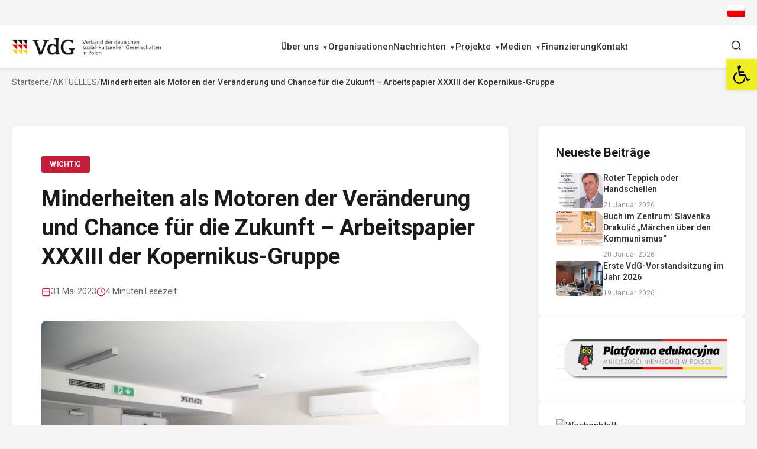

--- FILE ---
content_type: text/html; charset=UTF-8
request_url: https://vdg.pl/de/minderheiten-als-motoren-der-veraenderung-und-chance-fuer-die-zukunft-arbeitspapier-xxxiii-der-kopernikus-gruppe/
body_size: 22740
content:
<!DOCTYPE html>
<html lang="de-DE" itemscope itemtype="https://schema.org/BlogPosting">
<head>
<meta charset="utf-8">

    <meta charset="UTF-8">
    <meta http-equiv="x-ua-compatible" content="ie=edge">
    <title>  Minderheiten als Motoren der Veränderung und Chance für die Zukunft  &#8211; Arbeitspapier XXXIII der Kopernikus-Gruppe  : Mniejszość Niemiecka w Polsce
    </title>
    <meta name="description" content="">
    <meta name="viewport" content="width=device-width, initial-scale=1">
    <meta name="viewport" content="width=device-width, initial-scale=1.0, maximum-scale=1.0, minimum-scale=1.0">
    <title>Minderheiten als Motoren der Veränderung und Chance für die Zukunft  &#8211; Arbeitspapier XXXIII der Kopernikus-Gruppe &#8211; Mniejszość Niemiecka w Polsce</title>
<meta name='robots' content='max-image-preview:large' />
<link rel="alternate" hreflang="de" href="https://vdg.pl/de/minderheiten-als-motoren-der-veraenderung-und-chance-fuer-die-zukunft-arbeitspapier-xxxiii-der-kopernikus-gruppe/" />
<link rel="alternate" hreflang="pl" href="https://vdg.pl/mniejszosci-jako-sila-napedowa-zmian-i-szansa-na-przyszlosc-raport-xxxiii-grupy-kopernika/" />
<link rel="alternate" hreflang="x-default" href="https://vdg.pl/mniejszosci-jako-sila-napedowa-zmian-i-szansa-na-przyszlosc-raport-xxxiii-grupy-kopernika/" />
<link rel='dns-prefetch' href='//unpkg.com' />
<link rel="alternate" title="oEmbed (JSON)" type="application/json+oembed" href="https://vdg.pl/de/wp-json/oembed/1.0/embed?url=https%3A%2F%2Fvdg.pl%2Fde%2Fminderheiten-als-motoren-der-veraenderung-und-chance-fuer-die-zukunft-arbeitspapier-xxxiii-der-kopernikus-gruppe%2F" />
<link rel="alternate" title="oEmbed (XML)" type="text/xml+oembed" href="https://vdg.pl/de/wp-json/oembed/1.0/embed?url=https%3A%2F%2Fvdg.pl%2Fde%2Fminderheiten-als-motoren-der-veraenderung-und-chance-fuer-die-zukunft-arbeitspapier-xxxiii-der-kopernikus-gruppe%2F&#038;format=xml" />
<style id='wp-img-auto-sizes-contain-inline-css'>
img:is([sizes=auto i],[sizes^="auto," i]){contain-intrinsic-size:3000px 1500px}
/*# sourceURL=wp-img-auto-sizes-contain-inline-css */
</style>
<link rel='stylesheet' id='sby_styles-css' href='https://vdg.pl/wp-content/plugins/feeds-for-youtube/css/sb-youtube.min.css?ver=1.4.5' media='all' />
<style id='wp-emoji-styles-inline-css'>

	img.wp-smiley, img.emoji {
		display: inline !important;
		border: none !important;
		box-shadow: none !important;
		height: 1em !important;
		width: 1em !important;
		margin: 0 0.07em !important;
		vertical-align: -0.1em !important;
		background: none !important;
		padding: 0 !important;
	}
/*# sourceURL=wp-emoji-styles-inline-css */
</style>
<link rel='stylesheet' id='wp-block-library-css' href='https://vdg.pl/wp-includes/css/dist/block-library/style.min.css?ver=6.9' media='all' />
<style id='global-styles-inline-css'>
:root{--wp--preset--aspect-ratio--square: 1;--wp--preset--aspect-ratio--4-3: 4/3;--wp--preset--aspect-ratio--3-4: 3/4;--wp--preset--aspect-ratio--3-2: 3/2;--wp--preset--aspect-ratio--2-3: 2/3;--wp--preset--aspect-ratio--16-9: 16/9;--wp--preset--aspect-ratio--9-16: 9/16;--wp--preset--color--black: #000000;--wp--preset--color--cyan-bluish-gray: #abb8c3;--wp--preset--color--white: #ffffff;--wp--preset--color--pale-pink: #f78da7;--wp--preset--color--vivid-red: #cf2e2e;--wp--preset--color--luminous-vivid-orange: #ff6900;--wp--preset--color--luminous-vivid-amber: #fcb900;--wp--preset--color--light-green-cyan: #7bdcb5;--wp--preset--color--vivid-green-cyan: #00d084;--wp--preset--color--pale-cyan-blue: #8ed1fc;--wp--preset--color--vivid-cyan-blue: #0693e3;--wp--preset--color--vivid-purple: #9b51e0;--wp--preset--gradient--vivid-cyan-blue-to-vivid-purple: linear-gradient(135deg,rgb(6,147,227) 0%,rgb(155,81,224) 100%);--wp--preset--gradient--light-green-cyan-to-vivid-green-cyan: linear-gradient(135deg,rgb(122,220,180) 0%,rgb(0,208,130) 100%);--wp--preset--gradient--luminous-vivid-amber-to-luminous-vivid-orange: linear-gradient(135deg,rgb(252,185,0) 0%,rgb(255,105,0) 100%);--wp--preset--gradient--luminous-vivid-orange-to-vivid-red: linear-gradient(135deg,rgb(255,105,0) 0%,rgb(207,46,46) 100%);--wp--preset--gradient--very-light-gray-to-cyan-bluish-gray: linear-gradient(135deg,rgb(238,238,238) 0%,rgb(169,184,195) 100%);--wp--preset--gradient--cool-to-warm-spectrum: linear-gradient(135deg,rgb(74,234,220) 0%,rgb(151,120,209) 20%,rgb(207,42,186) 40%,rgb(238,44,130) 60%,rgb(251,105,98) 80%,rgb(254,248,76) 100%);--wp--preset--gradient--blush-light-purple: linear-gradient(135deg,rgb(255,206,236) 0%,rgb(152,150,240) 100%);--wp--preset--gradient--blush-bordeaux: linear-gradient(135deg,rgb(254,205,165) 0%,rgb(254,45,45) 50%,rgb(107,0,62) 100%);--wp--preset--gradient--luminous-dusk: linear-gradient(135deg,rgb(255,203,112) 0%,rgb(199,81,192) 50%,rgb(65,88,208) 100%);--wp--preset--gradient--pale-ocean: linear-gradient(135deg,rgb(255,245,203) 0%,rgb(182,227,212) 50%,rgb(51,167,181) 100%);--wp--preset--gradient--electric-grass: linear-gradient(135deg,rgb(202,248,128) 0%,rgb(113,206,126) 100%);--wp--preset--gradient--midnight: linear-gradient(135deg,rgb(2,3,129) 0%,rgb(40,116,252) 100%);--wp--preset--font-size--small: 13px;--wp--preset--font-size--medium: 20px;--wp--preset--font-size--large: 36px;--wp--preset--font-size--x-large: 42px;--wp--preset--spacing--20: 0.44rem;--wp--preset--spacing--30: 0.67rem;--wp--preset--spacing--40: 1rem;--wp--preset--spacing--50: 1.5rem;--wp--preset--spacing--60: 2.25rem;--wp--preset--spacing--70: 3.38rem;--wp--preset--spacing--80: 5.06rem;--wp--preset--shadow--natural: 6px 6px 9px rgba(0, 0, 0, 0.2);--wp--preset--shadow--deep: 12px 12px 50px rgba(0, 0, 0, 0.4);--wp--preset--shadow--sharp: 6px 6px 0px rgba(0, 0, 0, 0.2);--wp--preset--shadow--outlined: 6px 6px 0px -3px rgb(255, 255, 255), 6px 6px rgb(0, 0, 0);--wp--preset--shadow--crisp: 6px 6px 0px rgb(0, 0, 0);}:where(.is-layout-flex){gap: 0.5em;}:where(.is-layout-grid){gap: 0.5em;}body .is-layout-flex{display: flex;}.is-layout-flex{flex-wrap: wrap;align-items: center;}.is-layout-flex > :is(*, div){margin: 0;}body .is-layout-grid{display: grid;}.is-layout-grid > :is(*, div){margin: 0;}:where(.wp-block-columns.is-layout-flex){gap: 2em;}:where(.wp-block-columns.is-layout-grid){gap: 2em;}:where(.wp-block-post-template.is-layout-flex){gap: 1.25em;}:where(.wp-block-post-template.is-layout-grid){gap: 1.25em;}.has-black-color{color: var(--wp--preset--color--black) !important;}.has-cyan-bluish-gray-color{color: var(--wp--preset--color--cyan-bluish-gray) !important;}.has-white-color{color: var(--wp--preset--color--white) !important;}.has-pale-pink-color{color: var(--wp--preset--color--pale-pink) !important;}.has-vivid-red-color{color: var(--wp--preset--color--vivid-red) !important;}.has-luminous-vivid-orange-color{color: var(--wp--preset--color--luminous-vivid-orange) !important;}.has-luminous-vivid-amber-color{color: var(--wp--preset--color--luminous-vivid-amber) !important;}.has-light-green-cyan-color{color: var(--wp--preset--color--light-green-cyan) !important;}.has-vivid-green-cyan-color{color: var(--wp--preset--color--vivid-green-cyan) !important;}.has-pale-cyan-blue-color{color: var(--wp--preset--color--pale-cyan-blue) !important;}.has-vivid-cyan-blue-color{color: var(--wp--preset--color--vivid-cyan-blue) !important;}.has-vivid-purple-color{color: var(--wp--preset--color--vivid-purple) !important;}.has-black-background-color{background-color: var(--wp--preset--color--black) !important;}.has-cyan-bluish-gray-background-color{background-color: var(--wp--preset--color--cyan-bluish-gray) !important;}.has-white-background-color{background-color: var(--wp--preset--color--white) !important;}.has-pale-pink-background-color{background-color: var(--wp--preset--color--pale-pink) !important;}.has-vivid-red-background-color{background-color: var(--wp--preset--color--vivid-red) !important;}.has-luminous-vivid-orange-background-color{background-color: var(--wp--preset--color--luminous-vivid-orange) !important;}.has-luminous-vivid-amber-background-color{background-color: var(--wp--preset--color--luminous-vivid-amber) !important;}.has-light-green-cyan-background-color{background-color: var(--wp--preset--color--light-green-cyan) !important;}.has-vivid-green-cyan-background-color{background-color: var(--wp--preset--color--vivid-green-cyan) !important;}.has-pale-cyan-blue-background-color{background-color: var(--wp--preset--color--pale-cyan-blue) !important;}.has-vivid-cyan-blue-background-color{background-color: var(--wp--preset--color--vivid-cyan-blue) !important;}.has-vivid-purple-background-color{background-color: var(--wp--preset--color--vivid-purple) !important;}.has-black-border-color{border-color: var(--wp--preset--color--black) !important;}.has-cyan-bluish-gray-border-color{border-color: var(--wp--preset--color--cyan-bluish-gray) !important;}.has-white-border-color{border-color: var(--wp--preset--color--white) !important;}.has-pale-pink-border-color{border-color: var(--wp--preset--color--pale-pink) !important;}.has-vivid-red-border-color{border-color: var(--wp--preset--color--vivid-red) !important;}.has-luminous-vivid-orange-border-color{border-color: var(--wp--preset--color--luminous-vivid-orange) !important;}.has-luminous-vivid-amber-border-color{border-color: var(--wp--preset--color--luminous-vivid-amber) !important;}.has-light-green-cyan-border-color{border-color: var(--wp--preset--color--light-green-cyan) !important;}.has-vivid-green-cyan-border-color{border-color: var(--wp--preset--color--vivid-green-cyan) !important;}.has-pale-cyan-blue-border-color{border-color: var(--wp--preset--color--pale-cyan-blue) !important;}.has-vivid-cyan-blue-border-color{border-color: var(--wp--preset--color--vivid-cyan-blue) !important;}.has-vivid-purple-border-color{border-color: var(--wp--preset--color--vivid-purple) !important;}.has-vivid-cyan-blue-to-vivid-purple-gradient-background{background: var(--wp--preset--gradient--vivid-cyan-blue-to-vivid-purple) !important;}.has-light-green-cyan-to-vivid-green-cyan-gradient-background{background: var(--wp--preset--gradient--light-green-cyan-to-vivid-green-cyan) !important;}.has-luminous-vivid-amber-to-luminous-vivid-orange-gradient-background{background: var(--wp--preset--gradient--luminous-vivid-amber-to-luminous-vivid-orange) !important;}.has-luminous-vivid-orange-to-vivid-red-gradient-background{background: var(--wp--preset--gradient--luminous-vivid-orange-to-vivid-red) !important;}.has-very-light-gray-to-cyan-bluish-gray-gradient-background{background: var(--wp--preset--gradient--very-light-gray-to-cyan-bluish-gray) !important;}.has-cool-to-warm-spectrum-gradient-background{background: var(--wp--preset--gradient--cool-to-warm-spectrum) !important;}.has-blush-light-purple-gradient-background{background: var(--wp--preset--gradient--blush-light-purple) !important;}.has-blush-bordeaux-gradient-background{background: var(--wp--preset--gradient--blush-bordeaux) !important;}.has-luminous-dusk-gradient-background{background: var(--wp--preset--gradient--luminous-dusk) !important;}.has-pale-ocean-gradient-background{background: var(--wp--preset--gradient--pale-ocean) !important;}.has-electric-grass-gradient-background{background: var(--wp--preset--gradient--electric-grass) !important;}.has-midnight-gradient-background{background: var(--wp--preset--gradient--midnight) !important;}.has-small-font-size{font-size: var(--wp--preset--font-size--small) !important;}.has-medium-font-size{font-size: var(--wp--preset--font-size--medium) !important;}.has-large-font-size{font-size: var(--wp--preset--font-size--large) !important;}.has-x-large-font-size{font-size: var(--wp--preset--font-size--x-large) !important;}
/*# sourceURL=global-styles-inline-css */
</style>

<style id='classic-theme-styles-inline-css'>
/*! This file is auto-generated */
.wp-block-button__link{color:#fff;background-color:#32373c;border-radius:9999px;box-shadow:none;text-decoration:none;padding:calc(.667em + 2px) calc(1.333em + 2px);font-size:1.125em}.wp-block-file__button{background:#32373c;color:#fff;text-decoration:none}
/*# sourceURL=/wp-includes/css/classic-themes.min.css */
</style>
<link rel='stylesheet' id='sp-ea-font-awesome-css' href='https://vdg.pl/wp-content/plugins/easy-accordion-free/public/assets/css/font-awesome.min.css?ver=2.1.15' media='all' />
<link rel='stylesheet' id='sp-ea-style-css' href='https://vdg.pl/wp-content/plugins/easy-accordion-free/public/assets/css/ea-style.css?ver=2.1.15' media='all' />
<style id='sp-ea-style-inline-css'>
#sp-ea-19006 .spcollapsing { height: 0; overflow: hidden; transition-property: height;transition-duration: 300ms;}#sp-ea-19006.sp-easy-accordion>.sp-ea-single {border: 1px solid #e2e2e2; }#sp-ea-19006.sp-easy-accordion>.sp-ea-single>.ea-header a {color: #444;}#sp-ea-19006.sp-easy-accordion>.sp-ea-single>.sp-collapse>.ea-body {background: #fff; color: #444;}#sp-ea-19006.sp-easy-accordion>.sp-ea-single {background: #eee;}#sp-ea-19006.sp-easy-accordion>.sp-ea-single>.ea-header a .ea-expand-icon.fa { float: left; color: #444;font-size: 16px;}#sp-ea-19004 .spcollapsing { height: 0; overflow: hidden; transition-property: height;transition-duration: 300ms;}#sp-ea-19004.sp-easy-accordion>.sp-ea-single {border: 1px solid #e2e2e2; }#sp-ea-19004.sp-easy-accordion>.sp-ea-single>.ea-header a {color: #444;}#sp-ea-19004.sp-easy-accordion>.sp-ea-single>.sp-collapse>.ea-body {background: #fff; color: #444;}#sp-ea-19004.sp-easy-accordion>.sp-ea-single {background: #eee;}#sp-ea-19004.sp-easy-accordion>.sp-ea-single>.ea-header a .ea-expand-icon.fa { float: left; color: #444;font-size: 16px;}#sp-ea-5731 .spcollapsing { height: 0; overflow: hidden; transition-property: height;transition-duration: 300ms;}#sp-ea-5731.sp-easy-accordion>.sp-ea-single {border: 1px solid #e2e2e2; }#sp-ea-5731.sp-easy-accordion>.sp-ea-single>.ea-header a {color: #444;}#sp-ea-5731.sp-easy-accordion>.sp-ea-single>.sp-collapse>.ea-body {background: #fff; color: #444;}#sp-ea-5731.sp-easy-accordion>.sp-ea-single {background: #eee;}#sp-ea-5731.sp-easy-accordion>.sp-ea-single>.ea-header a .ea-expand-icon.fa { float: left; color: #444;font-size: 16px;}#sp-ea-5728 .spcollapsing { height: 0; overflow: hidden; transition-property: height;transition-duration: 300ms;}#sp-ea-5728.sp-easy-accordion>.sp-ea-single {border: 1px solid #e2e2e2; }#sp-ea-5728.sp-easy-accordion>.sp-ea-single>.ea-header a {color: #444;}#sp-ea-5728.sp-easy-accordion>.sp-ea-single>.sp-collapse>.ea-body {background: #fff; color: #444;}#sp-ea-5728.sp-easy-accordion>.sp-ea-single {background: #eee;}#sp-ea-5728.sp-easy-accordion>.sp-ea-single>.ea-header a .ea-expand-icon.fa { float: left; color: #444;font-size: 16px;}#sp-ea-5542 .spcollapsing { height: 0; overflow: hidden; transition-property: height;transition-duration: 300ms;}#sp-ea-5542.sp-easy-accordion>.sp-ea-single {border: 1px solid #e2e2e2; }#sp-ea-5542.sp-easy-accordion>.sp-ea-single>.ea-header a {color: #444;}#sp-ea-5542.sp-easy-accordion>.sp-ea-single>.sp-collapse>.ea-body {background: #fff; color: #444;}#sp-ea-5542.sp-easy-accordion>.sp-ea-single {background: #eee;}#sp-ea-5542.sp-easy-accordion>.sp-ea-single>.ea-header a .ea-expand-icon.fa { float: left; color: #444;font-size: 16px;}#sp-ea-5541 .spcollapsing { height: 0; overflow: hidden; transition-property: height;transition-duration: 300ms;}#sp-ea-5541.sp-easy-accordion>.sp-ea-single {border: 1px solid #e2e2e2; }#sp-ea-5541.sp-easy-accordion>.sp-ea-single>.ea-header a {color: #444;}#sp-ea-5541.sp-easy-accordion>.sp-ea-single>.sp-collapse>.ea-body {background: #fff; color: #444;}#sp-ea-5541.sp-easy-accordion>.sp-ea-single {background: #eee;}#sp-ea-5541.sp-easy-accordion>.sp-ea-single>.ea-header a .ea-expand-icon.fa { float: left; color: #444;font-size: 16px;}#sp-ea-5448 .spcollapsing { height: 0; overflow: hidden; transition-property: height;transition-duration: 300ms;}#sp-ea-5448.sp-easy-accordion>.sp-ea-single {border: 1px solid #e2e2e2; }#sp-ea-5448.sp-easy-accordion>.sp-ea-single>.ea-header a {color: #444;}#sp-ea-5448.sp-easy-accordion>.sp-ea-single>.sp-collapse>.ea-body {background: #fff; color: #444;}#sp-ea-5448.sp-easy-accordion>.sp-ea-single {background: #eee;}#sp-ea-5448.sp-easy-accordion>.sp-ea-single>.ea-header a .ea-expand-icon.fa { float: left; color: #444;font-size: 16px;}#sp-ea-5274 .spcollapsing { height: 0; overflow: hidden; transition-property: height;transition-duration: 300ms;}#sp-ea-5274.sp-easy-accordion>.sp-ea-single {border: 1px solid #e2e2e2; }#sp-ea-5274.sp-easy-accordion>.sp-ea-single>.ea-header a {color: #444;}#sp-ea-5274.sp-easy-accordion>.sp-ea-single>.sp-collapse>.ea-body {background: #fff; color: #444;}#sp-ea-5274.sp-easy-accordion>.sp-ea-single {background: #eee;}#sp-ea-5274.sp-easy-accordion>.sp-ea-single>.ea-header a .ea-expand-icon.fa { float: left; color: #444;font-size: 16px;}#sp-ea-5277 .spcollapsing { height: 0; overflow: hidden; transition-property: height;transition-duration: 300ms;}#sp-ea-5277.sp-easy-accordion>.sp-ea-single {border: 1px solid #e2e2e2; }#sp-ea-5277.sp-easy-accordion>.sp-ea-single>.ea-header a {color: #444;}#sp-ea-5277.sp-easy-accordion>.sp-ea-single>.sp-collapse>.ea-body {background: #fff; color: #444;}#sp-ea-5277.sp-easy-accordion>.sp-ea-single {background: #eee;}#sp-ea-5277.sp-easy-accordion>.sp-ea-single>.ea-header a .ea-expand-icon.fa { float: left; color: #444;font-size: 16px;}#sp-ea-5273 .spcollapsing { height: 0; overflow: hidden; transition-property: height;transition-duration: 300ms;}#sp-ea-5273.sp-easy-accordion>.sp-ea-single {border: 1px solid #e2e2e2; }#sp-ea-5273.sp-easy-accordion>.sp-ea-single>.ea-header a {color: #444;}#sp-ea-5273.sp-easy-accordion>.sp-ea-single>.sp-collapse>.ea-body {background: #fff; color: #444;}#sp-ea-5273.sp-easy-accordion>.sp-ea-single {background: #eee;}#sp-ea-5273.sp-easy-accordion>.sp-ea-single>.ea-header a .ea-expand-icon.fa { float: left; color: #444;font-size: 16px;}#sp-ea-4964 .spcollapsing { height: 0; overflow: hidden; transition-property: height;transition-duration: 300ms;}#sp-ea-4964.sp-easy-accordion>.sp-ea-single {border: 1px solid #e2e2e2; }#sp-ea-4964.sp-easy-accordion>.sp-ea-single>.ea-header a {color: #444;}#sp-ea-4964.sp-easy-accordion>.sp-ea-single>.sp-collapse>.ea-body {background: #fff; color: #444;}#sp-ea-4964.sp-easy-accordion>.sp-ea-single {background: #eee;}#sp-ea-4964.sp-easy-accordion>.sp-ea-single>.ea-header a .ea-expand-icon.fa { float: left; color: #444;font-size: 16px;}#sp-ea-4951 .spcollapsing { height: 0; overflow: hidden; transition-property: height;transition-duration: 300ms;}#sp-ea-4951.sp-easy-accordion>.sp-ea-single {border: 1px solid #e2e2e2; }#sp-ea-4951.sp-easy-accordion>.sp-ea-single>.ea-header a {color: #444;}#sp-ea-4951.sp-easy-accordion>.sp-ea-single>.sp-collapse>.ea-body {background: #fff; color: #444;}#sp-ea-4951.sp-easy-accordion>.sp-ea-single {background: #eee;}#sp-ea-4951.sp-easy-accordion>.sp-ea-single>.ea-header a .ea-expand-icon.fa { float: left; color: #444;font-size: 16px;}#sp-ea-4742 .spcollapsing { height: 0; overflow: hidden; transition-property: height;transition-duration: 300ms;}#sp-ea-4742.sp-easy-accordion>.sp-ea-single {border: 1px solid #e2e2e2; }#sp-ea-4742.sp-easy-accordion>.sp-ea-single>.ea-header a {color: #444;}#sp-ea-4742.sp-easy-accordion>.sp-ea-single>.sp-collapse>.ea-body {background: #fff; color: #444;}#sp-ea-4742.sp-easy-accordion>.sp-ea-single {background: #eee;}#sp-ea-4742.sp-easy-accordion>.sp-ea-single>.ea-header a .ea-expand-icon.fa { float: left; color: #444;font-size: 16px;}#sp-ea-4736 .spcollapsing { height: 0; overflow: hidden; transition-property: height;transition-duration: 300ms;}#sp-ea-4736.sp-easy-accordion>.sp-ea-single {border: 1px solid #e2e2e2; }#sp-ea-4736.sp-easy-accordion>.sp-ea-single>.ea-header a {color: #444;}#sp-ea-4736.sp-easy-accordion>.sp-ea-single>.sp-collapse>.ea-body {background: #fff; color: #444;}#sp-ea-4736.sp-easy-accordion>.sp-ea-single {background: #eee;}#sp-ea-4736.sp-easy-accordion>.sp-ea-single>.ea-header a .ea-expand-icon.fa { float: left; color: #444;font-size: 16px;}#sp-ea-2709 .spcollapsing { height: 0; overflow: hidden; transition-property: height;transition-duration: 300ms;}#sp-ea-2709.sp-easy-accordion>.sp-ea-single {border: 1px solid #e2e2e2; }#sp-ea-2709.sp-easy-accordion>.sp-ea-single>.ea-header a {color: #444;}#sp-ea-2709.sp-easy-accordion>.sp-ea-single>.sp-collapse>.ea-body {background: #fff; color: #444;}#sp-ea-2709.sp-easy-accordion>.sp-ea-single {background: #eee;}#sp-ea-2709.sp-easy-accordion>.sp-ea-single>.ea-header a .ea-expand-icon.fa { float: left; color: #444;font-size: 16px;}#sp-ea-2707 .spcollapsing { height: 0; overflow: hidden; transition-property: height;transition-duration: 300ms;}#sp-ea-2707.sp-easy-accordion>.sp-ea-single {border: 1px solid #e2e2e2; }#sp-ea-2707.sp-easy-accordion>.sp-ea-single>.ea-header a {color: #444;}#sp-ea-2707.sp-easy-accordion>.sp-ea-single>.sp-collapse>.ea-body {background: #fff; color: #444;}#sp-ea-2707.sp-easy-accordion>.sp-ea-single {background: #eee;}#sp-ea-2707.sp-easy-accordion>.sp-ea-single>.ea-header a .ea-expand-icon.fa { float: left; color: #444;font-size: 16px;}#sp-ea-2705 .spcollapsing { height: 0; overflow: hidden; transition-property: height;transition-duration: 300ms;}#sp-ea-2705.sp-easy-accordion>.sp-ea-single {border: 1px solid #e2e2e2; }#sp-ea-2705.sp-easy-accordion>.sp-ea-single>.ea-header a {color: #444;}#sp-ea-2705.sp-easy-accordion>.sp-ea-single>.sp-collapse>.ea-body {background: #fff; color: #444;}#sp-ea-2705.sp-easy-accordion>.sp-ea-single {background: #eee;}#sp-ea-2705.sp-easy-accordion>.sp-ea-single>.ea-header a .ea-expand-icon.fa { float: left; color: #444;font-size: 16px;}#sp-ea-2697 .spcollapsing { height: 0; overflow: hidden; transition-property: height;transition-duration: 300ms;}#sp-ea-2697.sp-easy-accordion>.sp-ea-single {border: 1px solid #e2e2e2; }#sp-ea-2697.sp-easy-accordion>.sp-ea-single>.ea-header a {color: #444;}#sp-ea-2697.sp-easy-accordion>.sp-ea-single>.sp-collapse>.ea-body {background: #fff; color: #444;}#sp-ea-2697.sp-easy-accordion>.sp-ea-single {background: #eee;}#sp-ea-2697.sp-easy-accordion>.sp-ea-single>.ea-header a .ea-expand-icon.fa { float: left; color: #444;font-size: 16px;}
/*# sourceURL=sp-ea-style-inline-css */
</style>
<link rel='stylesheet' id='dashicons-css' href='https://vdg.pl/wp-includes/css/dashicons.min.css?ver=6.9' media='all' />
<link rel='stylesheet' id='post-views-counter-frontend-css' href='https://vdg.pl/wp-content/plugins/post-views-counter/css/frontend.css?ver=1.3.11' media='all' />
<link rel='stylesheet' id='vdg2-main-style-css' href='https://vdg.pl/wp-content/themes/vdg2/assets/css/main.css?ver=1.0.0' media='all' />
<link rel='stylesheet' id='pojo-a11y-css' href='https://vdg.pl/wp-content/plugins/pojo-accessibility/assets/css/style.min.css?ver=1.0.0' media='all' />
<link rel='stylesheet' id='simcal-qtip-css' href='https://vdg.pl/wp-content/plugins/google-calendar-events/assets/generated/vendor/jquery.qtip.min.css?ver=3.4.0' media='all' />
<link rel='stylesheet' id='simcal-default-calendar-grid-css' href='https://vdg.pl/wp-content/plugins/google-calendar-events/assets/generated/default-calendar-grid.min.css?ver=3.4.0' media='all' />
<link rel='stylesheet' id='simcal-default-calendar-list-css' href='https://vdg.pl/wp-content/plugins/google-calendar-events/assets/generated/default-calendar-list.min.css?ver=3.4.0' media='all' />
<link rel='stylesheet' id='fullcalendar-css' href='https://vdg.pl/wp-content/plugins/simple-calendar-fullcalendar/assets/generated/vendor/fullcalendar.min.css?ver=3.4.0' media='all' />
<link rel='stylesheet' id='simcal-tooltip-css' href='https://vdg.pl/wp-content/plugins/simple-calendar-fullcalendar/assets/generated/vendor/tooltip.css?ver=3.4.0' media='all' />
<link rel='stylesheet' id='simcal-fullcal-grid-css' href='https://vdg.pl/wp-content/plugins/simple-calendar-fullcalendar/assets/generated/fullcalendar-grid.min.css?ver=3.4.0' media='all' />
<script src="https://vdg.pl/wp-includes/js/jquery/jquery.min.js?ver=3.7.1" id="jquery-core-js"></script>
<script src="https://vdg.pl/wp-includes/js/jquery/jquery-migrate.min.js?ver=3.4.1" id="jquery-migrate-js"></script>
<script id="wpml-cookie-js-extra">
var wpml_cookies = {"wp-wpml_current_language":{"value":"de","expires":1,"path":"/"}};
var wpml_cookies = {"wp-wpml_current_language":{"value":"de","expires":1,"path":"/"}};
//# sourceURL=wpml-cookie-js-extra
</script>
<script src="https://vdg.pl/wp-content/plugins/sitepress-multilingual-cms/res/js/cookies/language-cookie.js?ver=4.5.14" id="wpml-cookie-js"></script>
<script id="wpgmza_data-js-extra">
var wpgmza_google_api_status = {"message":"Enqueued","code":"ENQUEUED"};
//# sourceURL=wpgmza_data-js-extra
</script>
<script src="https://vdg.pl/wp-content/plugins/wp-google-maps/wpgmza_data.js?ver=6.9" id="wpgmza_data-js"></script>

<!-- OG: 3.2.1 --><link rel="image_src" href="https://vdg.pl/wp-content/uploads/2023/05/Kopernikusgruppe3.jpg" /><meta name="msapplication-TileImage" content="https://vdg.pl/wp-content/uploads/2023/05/Kopernikusgruppe3.jpg" />
<meta property="og:image" content="https://vdg.pl/wp-content/uploads/2023/05/Kopernikusgruppe3.jpg" /><meta property="og:image:secure_url" content="https://vdg.pl/wp-content/uploads/2023/05/Kopernikusgruppe3.jpg" /><meta property="og:image:width" content="2048" /><meta property="og:image:height" content="1366" /><meta property="og:image:alt" content="Kopernikusgruppe3" /><meta property="og:image:type" content="image/jpeg" /><meta property="og:description" content="Arbeitspapier XXXIII der Kopernikus-Gruppe Zivilgesellschaft stärken Minderheiten und Mehrheiten als Akteure der deutsch-polnischen Nachbarschaft Minderheiten als Motoren der Veränderung und Chance für die Zukunft Die deutsche und die polnische Gesellschaft haben sich seit der Unterzeichnung des Nachbarschaftsvertrages im Jahr 1991 unter dem Einfluss von Modernisierungs- und Europäisierungsprozessen, von Zuwanderung und ökologischen Herausforderungen gravierend gewandelt. Das..." /><meta property="og:type" content="article" /><meta property="og:locale" content="de" /><meta property="og:locale:alternate" content="pl_PL" /><meta property="og:locale:alternate" content="de_DE" /><meta property="og:site_name" content="Mniejszość Niemiecka w Polsce" /><meta property="og:logo" content="https://vdg.pl/wp-content/uploads/2026/01/cropped-favicon-150x150.png" size="128x128" /><meta property="og:logo" content="https://vdg.pl/wp-content/uploads/2026/01/cropped-favicon-270x270.png" size="236x236" /><meta property="og:logo" content="https://vdg.pl/wp-content/uploads/2026/01/cropped-favicon.png" size="512x512" /><meta property="og:title" content="Minderheiten als Motoren der Veränderung und Chance für die Zukunft &#8211; Arbeitspapier XXXIII der Kopernikus-Gruppe" /><meta property="og:url" content="https://vdg.pl/de/minderheiten-als-motoren-der-veraenderung-und-chance-fuer-die-zukunft-arbeitspapier-xxxiii-der-kopernikus-gruppe/" /><meta property="og:updated_time" content="2023-07-12T10:44:28+02:00" />
<meta property="article:published_time" content="2023-05-31T01:11:32+00:00" /><meta property="article:modified_time" content="2023-07-12T08:44:28+00:00" /><meta property="article:section" content="Aktuelles" /><meta property="article:section" content="Wichtig" /><meta property="article:author:username" content="VdG" />
<meta property="twitter:partner" content="ogwp" /><meta property="twitter:card" content="summary_large_image" /><meta property="twitter:image" content="https://vdg.pl/wp-content/uploads/2023/05/Kopernikusgruppe3.jpg" /><meta property="twitter:image:alt" content="Kopernikusgruppe3" /><meta property="twitter:title" content="Minderheiten als Motoren der Veränderung und Chance für die Zukunft &#8211; Arbeitspapier XXXIII der Kopernikus-Gruppe" /><meta property="twitter:description" content="Arbeitspapier XXXIII der Kopernikus-Gruppe Zivilgesellschaft stärken Minderheiten und Mehrheiten als Akteure der deutsch-polnischen Nachbarschaft Minderheiten als Motoren der Veränderung und Chance..." /><meta property="twitter:url" content="https://vdg.pl/de/minderheiten-als-motoren-der-veraenderung-und-chance-fuer-die-zukunft-arbeitspapier-xxxiii-der-kopernikus-gruppe/" />
<meta itemprop="image" content="https://vdg.pl/wp-content/uploads/2023/05/Kopernikusgruppe3.jpg" /><meta itemprop="name" content="Minderheiten als Motoren der Veränderung und Chance für die Zukunft &#8211; Arbeitspapier XXXIII der Kopernikus-Gruppe" /><meta itemprop="headline" content="Minderheiten als Motoren der Veränderung und Chance für die Zukunft &#8211; Arbeitspapier XXXIII der Kopernikus-Gruppe" /><meta itemprop="description" content="Arbeitspapier XXXIII der Kopernikus-Gruppe Zivilgesellschaft stärken Minderheiten und Mehrheiten als Akteure der deutsch-polnischen Nachbarschaft Minderheiten als Motoren der Veränderung und Chance für die Zukunft Die deutsche und die polnische Gesellschaft haben sich seit der Unterzeichnung des Nachbarschaftsvertrages im Jahr 1991 unter dem Einfluss von Modernisierungs- und Europäisierungsprozessen, von Zuwanderung und ökologischen Herausforderungen gravierend gewandelt. Das..." /><meta itemprop="datePublished" content="2023-05-31" /><meta itemprop="dateModified" content="2023-07-12T08:44:28+00:00" /><meta itemprop="author" content="VdG" />
<meta property="profile:username" content="VdG" />
<!-- /OG -->

<link rel="https://api.w.org/" href="https://vdg.pl/de/wp-json/" /><link rel="alternate" title="JSON" type="application/json" href="https://vdg.pl/de/wp-json/wp/v2/posts/9957" /><link rel="canonical" href="https://vdg.pl/de/minderheiten-als-motoren-der-veraenderung-und-chance-fuer-die-zukunft-arbeitspapier-xxxiii-der-kopernikus-gruppe/" />
<meta name="generator" content="WPML ver:4.5.14 stt:3,40;" />
<style type="text/css">
#pojo-a11y-toolbar .pojo-a11y-toolbar-toggle a{ background-color: #eeee22;	color: #000000;}
#pojo-a11y-toolbar .pojo-a11y-toolbar-overlay, #pojo-a11y-toolbar .pojo-a11y-toolbar-overlay ul.pojo-a11y-toolbar-items.pojo-a11y-links{ border-color: #eeee22;}
body.pojo-a11y-focusable a:focus{ outline-style: solid !important;	outline-width: 1px !important;	outline-color: #FF0000 !important;}
#pojo-a11y-toolbar{ top: 100px !important;}
#pojo-a11y-toolbar .pojo-a11y-toolbar-overlay{ background-color: #ffffff;}
#pojo-a11y-toolbar .pojo-a11y-toolbar-overlay ul.pojo-a11y-toolbar-items li.pojo-a11y-toolbar-item a, #pojo-a11y-toolbar .pojo-a11y-toolbar-overlay p.pojo-a11y-toolbar-title{ color: #333333;}
#pojo-a11y-toolbar .pojo-a11y-toolbar-overlay ul.pojo-a11y-toolbar-items li.pojo-a11y-toolbar-item a.active{ background-color: #eeee22;	color: #ffffff;}
@media (max-width: 767px) { #pojo-a11y-toolbar { top: 50px !important; } }</style>
		<style>
			#wp-admin-bar-pvc-post-views .pvc-graph-container { padding-top: 6px; padding-bottom: 6px; position: relative; display: block; height: 100%; box-sizing: border-box; }
			#wp-admin-bar-pvc-post-views .pvc-line-graph {
				display: inline-block;
				width: 1px;
				margin-right: 1px;
				background-color: #ccc;
				vertical-align: baseline;
			}
			#wp-admin-bar-pvc-post-views .pvc-line-graph:hover { background-color: #eee; }
			#wp-admin-bar-pvc-post-views .pvc-line-graph-0 { height: 1% }
			#wp-admin-bar-pvc-post-views .pvc-line-graph-1 { height: 5% }
			#wp-admin-bar-pvc-post-views .pvc-line-graph-2 { height: 10% }
			#wp-admin-bar-pvc-post-views .pvc-line-graph-3 { height: 15% }
			#wp-admin-bar-pvc-post-views .pvc-line-graph-4 { height: 20% }
			#wp-admin-bar-pvc-post-views .pvc-line-graph-5 { height: 25% }
			#wp-admin-bar-pvc-post-views .pvc-line-graph-6 { height: 30% }
			#wp-admin-bar-pvc-post-views .pvc-line-graph-7 { height: 35% }
			#wp-admin-bar-pvc-post-views .pvc-line-graph-8 { height: 40% }
			#wp-admin-bar-pvc-post-views .pvc-line-graph-9 { height: 45% }
			#wp-admin-bar-pvc-post-views .pvc-line-graph-10 { height: 50% }
			#wp-admin-bar-pvc-post-views .pvc-line-graph-11 { height: 55% }
			#wp-admin-bar-pvc-post-views .pvc-line-graph-12 { height: 60% }
			#wp-admin-bar-pvc-post-views .pvc-line-graph-13 { height: 65% }
			#wp-admin-bar-pvc-post-views .pvc-line-graph-14 { height: 70% }
			#wp-admin-bar-pvc-post-views .pvc-line-graph-15 { height: 75% }
			#wp-admin-bar-pvc-post-views .pvc-line-graph-16 { height: 80% }
			#wp-admin-bar-pvc-post-views .pvc-line-graph-17 { height: 85% }
			#wp-admin-bar-pvc-post-views .pvc-line-graph-18 { height: 90% }
			#wp-admin-bar-pvc-post-views .pvc-line-graph-19 { height: 95% }
			#wp-admin-bar-pvc-post-views .pvc-line-graph-20 { height: 100% }
		</style><link rel="icon" href="https://vdg.pl/wp-content/uploads/2026/01/cropped-favicon-32x32.png" sizes="32x32" />
<link rel="icon" href="https://vdg.pl/wp-content/uploads/2026/01/cropped-favicon-192x192.png" sizes="192x192" />
<link rel="apple-touch-icon" href="https://vdg.pl/wp-content/uploads/2026/01/cropped-favicon-180x180.png" />
<meta name="msapplication-TileImage" content="https://vdg.pl/wp-content/uploads/2026/01/cropped-favicon-270x270.png" />
    <link rel="preconnect" href="https://fonts.googleapis.com">
<link rel="preconnect" href="https://fonts.gstatic.com" crossorigin>
<link href="https://fonts.googleapis.com/css2?family=Roboto:ital,wght@0,100..900;1,100..900&display=swap" rel="stylesheet">

<link rel='stylesheet' id='glg-photobox-style-css' href='https://vdg.pl/wp-content/plugins/gallery-lightbox-slider/css/photobox/photobox.min.css?ver=1.0.0.39' media='' />
</head>

<body class="wp-singular post-template-default single single-post postid-9957 single-format-standard wp-embed-responsive wp-theme-vdg2">

<a class="skip-link screen-reader-text" href="#primary">Weiter zum Inhalt</a>
    <div class="top-bar">
        <div class="container">
            <div class="top-bar-content">
                <div class="language-selector"><a href="https://vdg.pl/mniejszosci-jako-sila-napedowa-zmian-i-szansa-na-przyszlosc-raport-xxxiii-grupy-kopernika/" title="Polski"><img src="https://vdg.pl/wp-content/plugins/sitepress-multilingual-cms/res/flags/pl.png" alt="Polski" class="flag" width="40" height="30"></a></div>            </div>
        </div>
    </div>

    <!-- Header -->
    <header class="header">
        <div class="container">
            <div class="header-content">
                <div class="logo">
                    <a href="https://vdg.pl/de/">
                                                <img src="https://vdg.pl/wp-content/themes/vdg2/assets/img/Logo_VDG_all_page-0001-de.jpg" alt="VdG - Verbund der deutschen sozial-kulturellen Gesellschaften in Polen" class="logo-image logo-desktop">
                        <img src="https://vdg.pl/wp-content/themes/vdg2/assets/img/Logo_VDG_all_page-0015.jpg" alt="VdG - Verbund der deutschen sozial-kulturellen Gesellschaften in Polen" class="logo-image logo-mobile">
                    </a>
                </div>
                <nav class="main-nav" aria-label="Hauptmenü">
                    <ul id="primary-menu" class=""><li id="menu-item-1536" class="menu-item menu-item-type-custom menu-item-object-custom menu-item-has-children menu-item-1536"><a href="#">Über uns</a>
<ul class="sub-menu">
	<li id="menu-item-1537" class="menu-item menu-item-type-post_type menu-item-object-page menu-item-1537"><a href="https://vdg.pl/de/ueber-den-vdg-in-polen/">Über den VdG in Polen</a></li>
	<li id="menu-item-1538" class="menu-item menu-item-type-post_type menu-item-object-page menu-item-1538"><a href="https://vdg.pl/de/vorstand-und-delegiertenversammlung-des-vdg/">Vorstand</a></li>
	<li id="menu-item-1546" class="menu-item menu-item-type-custom menu-item-object-custom menu-item-has-children menu-item-1546"><a href="#">Dokumente</a>
	<ul class="sub-menu">
		<li id="menu-item-1547" class="menu-item menu-item-type-post_type menu-item-object-page menu-item-1547"><a href="https://vdg.pl/de/abkommen-und-vertraege/">Abkommen und Verträge</a></li>
		<li id="menu-item-1548" class="menu-item menu-item-type-post_type menu-item-object-page menu-item-1548"><a href="https://vdg.pl/de/interne-dokumente-des-vdg/">Interne Dokumente des VdG</a></li>
		<li id="menu-item-1549" class="menu-item menu-item-type-post_type menu-item-object-page menu-item-1549"><a href="https://vdg.pl/de/antraege-dokumente/">Anträge: Dokumente BMI</a></li>
		<li id="menu-item-18046" class="menu-item menu-item-type-post_type menu-item-object-page menu-item-18046"><a href="https://vdg.pl/de/odznaczenia-znssk/">VdG-Auszeichnungen</a></li>
		<li id="menu-item-1551" class="menu-item menu-item-type-post_type menu-item-object-page menu-item-1551"><a href="https://vdg.pl/de/resolutionen-des-vdg/">Resolutionen des VdG</a></li>
		<li id="menu-item-14992" class="menu-item menu-item-type-post_type menu-item-object-page menu-item-14992"><a href="https://vdg.pl/de/positionspapier/">Positionspapier des VdG</a></li>
	</ul>
</li>
	<li id="menu-item-26128" class="menu-item menu-item-type-post_type menu-item-object-page menu-item-26128"><a href="https://vdg.pl/de/aktuelle-stellenangebote/">Aktuelle Stellenangebote</a></li>
	<li id="menu-item-26140" class="menu-item menu-item-type-post_type menu-item-object-page menu-item-26140"><a href="https://vdg.pl/de/unterstuetze-unsere-arbeit/">Unterstütze unsere Arbeit</a></li>
</ul>
</li>
<li id="menu-item-25949" class="menu-item menu-item-type-custom menu-item-object-custom menu-item-25949"><a href="https://vdg.pl/de/organisationen-der-deutschen-minderheit-in-polen/">Organisationen</a></li>
<li id="menu-item-1555" class="menu-item menu-item-type-custom menu-item-object-custom menu-item-has-children menu-item-1555"><a href="#">Nachrichten</a>
<ul class="sub-menu">
	<li id="menu-item-17434" class="menu-item menu-item-type-custom menu-item-object-custom menu-item-17434"><a href="https://vdg.pl/de/category/aktuelles/">Newsübersicht</a></li>
	<li id="menu-item-25950" class="menu-item menu-item-type-custom menu-item-object-custom menu-item-25950"><a href="https://archiwum.vdg.pl/pl/">Ältere Website-Version</a></li>
</ul>
</li>
<li id="menu-item-1582" class="menu-item menu-item-type-custom menu-item-object-custom menu-item-has-children menu-item-1582"><a href="#">Projekte</a>
<ul class="sub-menu">
	<li id="menu-item-24598" class="menu-item menu-item-type-custom menu-item-object-custom menu-item-has-children menu-item-24598"><a href="#">Allgemeine Projekte</a>
	<ul class="sub-menu">
		<li id="menu-item-1584" class="menu-item menu-item-type-post_type menu-item-object-page menu-item-1584"><a href="https://vdg.pl/de/begegnungsstaettenarbeit/">Begegnungsstättenarbeit</a></li>
		<li id="menu-item-1589" class="menu-item menu-item-type-post_type menu-item-object-page menu-item-1589"><a href="https://vdg.pl/de/lernraum-pl/">LernRAUM.pl</a></li>
		<li id="menu-item-1588" class="menu-item menu-item-type-post_type menu-item-object-page menu-item-1588"><a href="https://vdg.pl/de/wallfahrten-der-deutschen-minderheit/">Wallfahrten der Deutschen Minderheit</a></li>
		<li id="menu-item-24438" class="menu-item menu-item-type-post_type menu-item-object-page menu-item-24438"><a href="https://vdg.pl/de/gedenkveranstaltungen/">Gedenkveranstaltungen</a></li>
		<li id="menu-item-1587" class="menu-item menu-item-type-post_type menu-item-object-page menu-item-1587"><a href="https://vdg.pl/de/kulturfestival-der-deutschen-minderheit/">Kulturfestival der Deutschen Minderheit</a></li>
	</ul>
</li>
	<li id="menu-item-24599" class="menu-item menu-item-type-custom menu-item-object-custom menu-item-has-children menu-item-24599"><a href="#">Für Kinder und Jugendliche</a>
	<ul class="sub-menu">
		<li id="menu-item-19824" class="menu-item menu-item-type-post_type menu-item-object-page menu-item-19824"><a href="https://vdg.pl/de/deutsche-kinderclubs/">Deutsche Kinderclubs</a></li>
		<li id="menu-item-1583" class="menu-item menu-item-type-custom menu-item-object-custom menu-item-1583"><a href="http://samstagskurs.vdg.pl/">Samstagskurs</a></li>
		<li id="menu-item-1585" class="menu-item menu-item-type-post_type menu-item-object-page menu-item-1585"><a href="https://vdg.pl/de/deutsch-ag/">Deutsch AG</a></li>
		<li id="menu-item-15403" class="menu-item menu-item-type-post_type menu-item-object-post menu-item-15403"><a href="https://vdg.pl/de/jugendbox-2024-anmeldungen-ab-sofort-moeglich/">Jugendbox</a></li>
	</ul>
</li>
	<li id="menu-item-24601" class="menu-item menu-item-type-custom menu-item-object-custom menu-item-has-children menu-item-24601"><a href="#">Institutionelle</a>
	<ul class="sub-menu">
		<li id="menu-item-1590" class="menu-item menu-item-type-post_type menu-item-object-page menu-item-1590"><a href="https://vdg.pl/de/dokumentationszentrum/">Dokumentations- und Ausstellungszentrum der Deutschen in Polen</a></li>
	</ul>
</li>
	<li id="menu-item-24600" class="menu-item menu-item-type-custom menu-item-object-custom menu-item-has-children menu-item-24600"><a href="#">Archivprojekte</a>
	<ul class="sub-menu">
		<li id="menu-item-10085" class="menu-item menu-item-type-post_type menu-item-object-page menu-item-10085"><a href="https://vdg.pl/de/deutsch-vor-ort/">Deutsch vor Ort</a></li>
	</ul>
</li>
</ul>
</li>
<li id="menu-item-1567" class="menu-item menu-item-type-custom menu-item-object-custom menu-item-has-children menu-item-1567"><a href="#">Medien</a>
<ul class="sub-menu">
	<li id="menu-item-1568" class="menu-item menu-item-type-post_type menu-item-object-page menu-item-1568"><a href="https://vdg.pl/de/radio/">Radio / Podcasts</a></li>
	<li id="menu-item-2684" class="menu-item menu-item-type-custom menu-item-object-custom menu-item-has-children menu-item-2684"><a href="#">Presse</a>
	<ul class="sub-menu">
		<li id="menu-item-2686" class="menu-item menu-item-type-custom menu-item-object-custom menu-item-2686"><a href="http://wochenblatt.pl/">Neues Wochenblatt.pl</a></li>
		<li id="menu-item-2685" class="menu-item menu-item-type-post_type menu-item-object-page menu-item-2685"><a href="https://vdg.pl/de/heimat-mala-ojczyzna/">Heimat – Mała Ojczyzna</a></li>
		<li id="menu-item-1569" class="menu-item menu-item-type-post_type menu-item-object-page menu-item-1569"><a href="https://vdg.pl/de/wir-empfehlen-auch/">Wir empfehlen auch</a></li>
	</ul>
</li>
	<li id="menu-item-1570" class="menu-item menu-item-type-custom menu-item-object-custom menu-item-has-children menu-item-1570"><a href="#">Video</a>
	<ul class="sub-menu">
		<li id="menu-item-24164" class="menu-item menu-item-type-post_type menu-item-object-page menu-item-24164"><a href="https://vdg.pl/de/wochenblatt-tv/">Wochenblatt.tv</a></li>
		<li id="menu-item-1571" class="menu-item menu-item-type-post_type menu-item-object-page menu-item-1571"><a href="https://vdg.pl/de/schlesien-journal/">Schlesien Journal</a></li>
		<li id="menu-item-24597" class="menu-item menu-item-type-custom menu-item-object-custom menu-item-24597"><a href="https://vdg.pl/de/polecamy-rowniez/">Filmproduktionen</a></li>
	</ul>
</li>
	<li id="menu-item-1576" class="menu-item menu-item-type-post_type menu-item-object-page menu-item-1576"><a href="https://vdg.pl/de/kleine-bibliothek-des-vdg/">Kleine Bibliothek des VdG</a></li>
</ul>
</li>
<li id="menu-item-25934" class="menu-item menu-item-type-post_type menu-item-object-page menu-item-25934"><a href="https://vdg.pl/de/finanzierung/">Finanzierung</a></li>
<li id="menu-item-1604" class="menu-item menu-item-type-post_type menu-item-object-page menu-item-1604"><a href="https://vdg.pl/de/kontakt/">Kontakt</a></li>
</ul>                </nav>
                <button class="mobile-menu-toggle" aria-label="Toggle Menu" aria-expanded="false">
                    <span class="hamburger-line"></span>
                    <span class="hamburger-line"></span>
                    <span class="hamburger-line"></span>
                </button>
                <button class="search-btn" aria-label="Suchen">
                    <svg width="20" height="20" viewBox="0 0 24 24" fill="none" stroke="currentColor" stroke-width="2">
                        <circle cx="11" cy="11" r="8"></circle>
                        <path d="m21 21-4.35-4.35"></path>
                    </svg>
                </button>
            </div>
        </div>
    </header>

    <div class="search-overlay" aria-hidden="true">
        <div class="search-overlay__content" role="search" aria-label="Suchen">
            <button class="search-overlay__close" aria-label="Suchfeld schließen">
                <svg width="22" height="22" viewBox="0 0 24 24" fill="none" stroke="currentColor" stroke-width="2">
                    <line x1="18" y1="6" x2="6" y2="18"></line>
                    <line x1="6" y1="6" x2="18" y2="18"></line>
                </svg>
            </button>
            <form class="search-overlay__form" action="https://vdg.pl/de/" method="get">
                <label for="overlay-search" class="screen-reader-text">Suchen</label>
                <div class="search-overlay__field">
                    <svg width="22" height="22" viewBox="0 0 24 24" fill="none" stroke="currentColor" stroke-width="2" aria-hidden="true">
                        <circle cx="11" cy="11" r="8"></circle>
                        <path d="m21 21-4.35-4.35"></path>
                    </svg>
                    <input id="overlay-search" type="search" name="s" placeholder="Was suchen Sie?" autocomplete="off">
                    <input type="hidden" name="post_type" value="post">
                    <button type="submit" class="search-overlay__submit">Suchen</button>
                </div>
            </form>
            <p class="search-overlay__hint">Drücken Sie Esc, um das Fenster zu schließen.</p>
        </div>
    </div>

<main id="primary" class="site-main" role="main">

<!-- Breadcrumbs -->
<section class="breadcrumbs">
    <div class="container">
        <nav>
            <a href="https://vdg.pl/de/">Startseite</a>
            <span>/</span>
            <a href="https://vdg.pl/de/aktuelles/">AKTUELLES</a>
            <span>/</span>
            <span>Minderheiten als Motoren der Veränderung und Chance für die Zukunft  &#8211; Arbeitspapier XXXIII der Kopernikus-Gruppe</span>
        </nav>
    </div>
</section>

<!-- Single Post Content -->
<article class="single-post">
    <div class="container">
        <div class="post-wrapper">
            <!-- Main Content -->
            <div class="post-main">
                <div class="post-header">
                    <span class="post-category">WICHTIG</span>
                    <h1>Minderheiten als Motoren der Veränderung und Chance für die Zukunft  &#8211; Arbeitspapier XXXIII der Kopernikus-Gruppe</h1>
                    <div class="post-meta-single">
                        <div class="meta-item">
                            <svg width="16" height="16" viewBox="0 0 24 24" fill="none" stroke="currentColor" stroke-width="2">
                                <rect x="3" y="4" width="18" height="18" rx="2" ry="2"></rect>
                                <line x1="16" y1="2" x2="16" y2="6"></line>
                                <line x1="8" y1="2" x2="8" y2="6"></line>
                                <line x1="3" y1="10" x2="21" y2="10"></line>
                            </svg>
                            <span>31 Mai 2023</span>
                        </div>
                        <div class="meta-item">
                            <svg width="16" height="16" viewBox="0 0 24 24" fill="none" stroke="currentColor" stroke-width="2">
                                <circle cx="12" cy="12" r="10"></circle>
                                <polyline points="12 6 12 12 16 14"></polyline>
                            </svg>
                            <span>4 Minuten Lesezeit</span>
                        </div>
                    </div>
                </div>

                                    <div class="post-featured-image">
                        <img width="1200" height="600" src="https://vdg.pl/wp-content/uploads/2023/05/Kopernikusgruppe3.jpg" class="attachment-full size-full wp-post-image" alt="" decoding="async" fetchpriority="high" srcset="https://vdg.pl/wp-content/uploads/2023/05/Kopernikusgruppe3.jpg 2048w, https://vdg.pl/wp-content/uploads/2023/05/Kopernikusgruppe3-300x200.jpg 300w, https://vdg.pl/wp-content/uploads/2023/05/Kopernikusgruppe3-1024x683.jpg 1024w, https://vdg.pl/wp-content/uploads/2023/05/Kopernikusgruppe3-768x512.jpg 768w, https://vdg.pl/wp-content/uploads/2023/05/Kopernikusgruppe3-1536x1025.jpg 1536w" sizes="(max-width: 2048px) 100vw, 2048px" />                    </div>
                
                <div class="post-content-body">
                    <p><strong>Arbeitspapier XXXIII der Kopernikus-Gruppe</strong><br />
<strong>Zivilgesellschaft stärken</strong><br />
<strong>Minderheiten und Mehrheiten als Akteure der deutsch-polnischen Nachbarschaft</strong><br />
<strong>Minderheiten als Motoren der Veränderung und Chance für die Zukunft</strong></p>
<p>Die deutsche und die polnische Gesellschaft haben sich seit der Unterzeichnung des Nachbarschaftsvertrages im Jahr 1991 unter dem Einfluss von Modernisierungs- und Europäisierungsprozessen, von Zuwanderung und ökologischen Herausforderungen gravierend gewandelt. Das gilt auch für die deutsche Minderheit in Polen und die Polonia in Deutschland. Traditionelle Organisationsformen werden mehr und mehr abgelöst, nachfolgende Generationen agieren informeller und vielfältiger. Sie möchten in ihrer neuen<br />
Rolle und ihren Aktivitäten wahrgenommen werden.</p>
<p>Das Dokumenttions- und Ausstellungszentrum der Deutschen in Polen in Oppeln hat uns beeindruckt. Es zeigt, wie der kulturelle und historische Beitrag von ethnischen Minderheiten konstruktiv in der Gegenwart nutzbar gemacht werden kann. Die 2022 eröffnete<br />
Dauerausstellung des Zentrums wird nicht nur von der deutschen Minderheit in Polen, sondern auch von der lokalen und regionalen Gesellschaft angenommen, ruft keine Konflikte hervor, sondern führt Polen und Deutsche – Mehrheit und Minderheit – zusammen. Damit<br />
dokumentiert die Minderheit, welchen Weg sie in den letzten Jahrzehnten gegangen ist: Sie zeigt sich nicht mehr aus einer einseitigen Opferperspektive, sondern ist bereit zur selbstkritischen Auseinandersetzung mit der eigenen Geschichte.</p>
<p>Das Zentrum als Haus der Begegnung ist Ergebnis einer lokalen, zivilgesellschaftlichen Intiative der deutschen Minderheit, das ohne Kontroversen zwischen Deutschland und Polen auf der staatlichen Ebene realisiert werden konnte. Das Vertrauen in die Zivilgesellschaft hat sich hier ausgezahlt und könnte ein Beispiel für ähnliche Initiativen für die Polonia in Deutschland oder weitere Vorhaben für die deutsche Minderheit in Polen sein.</p>
<p>Wir sprechen uns dafür aus, dass über die Online-Plaform „Porta Polonica“ hinaus auch die Polonia mit einem ähnlichen Dokumentationszentrum über die Geschichte der Polen in Deutschland präsent ist. Beide Gruppen, sowohl die Polonia in Deutschland als auch die deutsche Minderheit in Polen, sind Spiegelbild der Veränderungen der Gesellschaften und sie zeigen die neue Normalität in Europa.</p>
<p>Aus diesem Grund beobachten wir mit Sorge die Versuche, die deutsche Minderheit in Polen politisch auszunutzen. Wir stellen gleichzeitig fest, dass die Polonia in Deutschland lange Zeit nicht in dem Umfang unterstützt worden ist, wie es der Nachbarschaftsvertrag festgelegt hat. Wir warnen davor, die Minderheiten politisch zu instrumentalisieren oder gegeneinander auszuspielen. Denn dadurch verlieren alle, die Minderheiten und die Mehrheitsgesellschaften– und es gewinnen nur jene, denen an einer weiteren Polarisierung gelegen ist.</p>
<p><strong>Vorschläge: Zivilgesellschaftliches Engagement fördern und stärken</strong></p>
<p>Die Deutschen in Polen und die Polen in Deutschland sind aktive Mitgestalter der Zivilgesellschaft. Ihr Engagement zu fördern und zu stärken, ist ein gemeinsames deutschpolnisches Anliegen. Denn damit leisten sie einen wichtigen Beitrag für das Entstehen eines<br />
bürgernahen und facehenreichen Europas.</p>
<p>Dieses Engagement wird durch politische und administrative Erschwernisse gehemmt. Wir erwarten nicht nur, dass die Diskriminierung der Kinder der deutschen Minderheit beendet und der Unterricht von Deutsch als Minderheitensprache in einem Umfang von drei Wochenstunden wiederhergestellt wird, sondern wir erwarten auch die Erweiterung des Angebots auf Klassen oberhalb von Klassenstufe 6. Gleichermaßen plädieren wir für eine kontinuierliche Verbesserung des Polnischunterrichts für herkunftssprachliche Kinder im Rahmen des öffentlichen deutschen Schulwesens.</p>
<p>Zivilgesellschaftliches Engagement im Rahmen der bilateralen Zusammenarbeit zu fördern und zu stärken, muss ein Schwerpunkt der deutschen und der polnischen Politik sein. Öffentlich zugängliche, hinreichend bekannte und niedrigschwellige Förderangebote sind<br />
hierfür eine Grundvoraussetzung. Ein zentrales Informationsportal, das einen umfassenden und aktuellen Überblick über existierende Förder- und Antragsmöglichkeiten bietet, ist ein erster Schritt in diese Richtung.</p>
<p>Neben etablierten Vereinen und Organisationen von Minderheiten und Mehrheitsgesellschaft  sind auch Bürgerintiativen und informelle Gruppen zentraler Bestandteil zivilgesellschaftlicher Arbeit. Daher ist es wichtig, dass sie alle gleichermaßen Zugang zu Fördermöglichkeiten erhalten. Ein deutsch-polnischer Bürgerfond, analog zu dem 2020 eingerichteten deutschfranzösischen Bürgerfonds, könnte die finanziellen Grundlagen schaffen, um neues zivilgesellschaftliches Engagement für Minderheiten und Mehrheiten freizusetzen. Aus ausgewählten Vertretern geförderter Projekte könnte ein Parlament der deutsch-polnischen Zivilgesellschaft entstehen, wie es die Kopernikus-Gruppe bereits in ihrem Aufruf zum 30. Jahrestag des deutsch-polnischen Nachbarschaftsvertrags 2021 vorgeschlagen hat.</p>
<p>Wir schlagen außerdem vor, einen deutsch-polnischen Bürgerpreis für ehrenamtliches Engagement zum Beispiel unter der Schirmherrschaft des Bundespräsidenten und des polnischen Staatspräsidenten einzurichten. Denn Akteure der Zivilgesellschaft benötigen ein Forum, das ihr Engagement würdigt.</p>
<p><em>Die Kopernikus-Gruppe ist ein Projekt des Deutschen Polen-Instituts und der Stiftung Kreisau für </em><em>Europäische Verständigung. Die Sitzung der Gruppe in Oppeln wurde von der Stiftung für deutschpolnische Zusammenarbeit gefördert.</em></p>

                    <!-- Tags -->
                    
                    <!-- Share -->
                    <div class="post-share">
                        <span class="share-label">Teilen:</span>
                        <div class="share-buttons">
                            <a href="https://www.facebook.com/sharer/sharer.php?u=https%3A%2F%2Fvdg.pl%2Fde%2Fminderheiten-als-motoren-der-veraenderung-und-chance-fuer-die-zukunft-arbeitspapier-xxxiii-der-kopernikus-gruppe%2F" class="share-btn facebook" aria-label="Auf Facebook teilen" target="_blank" rel="noopener noreferrer">
                                <svg width="20" height="20" viewBox="0 0 24 24" fill="currentColor">
                                    <path d="M24 12.073c0-6.627-5.373-12-12-12s-12 5.373-12 12c0 5.99 4.388 10.954 10.125 11.854v-8.385H7.078v-3.47h3.047V9.43c0-3.007 1.792-4.669 4.533-4.669 1.312 0 2.686.235 2.686.235v2.953H15.83c-1.491 0-1.956.925-1.956 1.874v2.25h3.328l-.532 3.47h-2.796v8.385C19.612 23.027 24 18.062 24 12.073z"/>
                                </svg>
                            </a>
                            <a href="https://twitter.com/intent/tweet?url=https%3A%2F%2Fvdg.pl%2Fde%2Fminderheiten-als-motoren-der-veraenderung-und-chance-fuer-die-zukunft-arbeitspapier-xxxiii-der-kopernikus-gruppe%2F&text=Minderheiten+als+Motoren+der+Ver%C3%A4nderung+und+Chance+f%C3%BCr+die+Zukunft++%26%238211%3B+Arbeitspapier+XXXIII+der+Kopernikus-Gruppe" class="share-btn twitter" aria-label="Auf Twitter teilen" target="_blank" rel="noopener noreferrer">
                                <svg width="20" height="20" viewBox="0 0 24 24" fill="currentColor">
                                    <path d="M18.244 2.25h3.308l-7.227 8.26 8.502 11.24H16.17l-5.214-6.817L4.99 21.75H1.68l7.73-8.835L1.254 2.25H8.08l4.713 6.231zm-1.161 17.52h1.833L7.084 4.126H5.117z"/>
                                </svg>
                            </a>
                            <a href="https://www.linkedin.com/shareArticle?mini=true&url=https%3A%2F%2Fvdg.pl%2Fde%2Fminderheiten-als-motoren-der-veraenderung-und-chance-fuer-die-zukunft-arbeitspapier-xxxiii-der-kopernikus-gruppe%2F&title=Minderheiten+als+Motoren+der+Ver%C3%A4nderung+und+Chance+f%C3%BCr+die+Zukunft++%26%238211%3B+Arbeitspapier+XXXIII+der+Kopernikus-Gruppe" class="share-btn linkedin" aria-label="Auf LinkedIn teilen" target="_blank" rel="noopener noreferrer">
                                <svg width="20" height="20" viewBox="0 0 24 24" fill="currentColor">
                                    <path d="M20.447 20.452h-3.554v-5.569c0-1.328-.027-3.037-1.852-3.037-1.853 0-2.136 1.445-2.136 2.939v5.667H9.351V9h3.414v1.561h.046c.477-.9 1.637-1.85 3.37-1.85 3.601 0 4.267 2.37 4.267 5.455v6.286zM5.337 7.433c-1.144 0-2.063-.926-2.063-2.065 0-1.138.92-2.063 2.063-2.063 1.14 0 2.064.925 2.064 2.063 0 1.139-.925 2.065-2.064 2.065zm1.782 13.019H3.555V9h3.564v11.452zM22.225 0H1.771C.792 0 0 .774 0 1.729v20.542C0 23.227.792 24 1.771 24h20.451C23.2 24 24 23.227 24 22.271V1.729C24 .774 23.2 0 22.222 0h.003z"/>
                                </svg>
                            </a>
                            <a href="mailto:?subject=Minderheiten+als+Motoren+der+Ver%C3%A4nderung+und+Chance+f%C3%BCr+die+Zukunft++%26%238211%3B+Arbeitspapier+XXXIII+der+Kopernikus-Gruppe&body=https%3A%2F%2Fvdg.pl%2Fde%2Fminderheiten-als-motoren-der-veraenderung-und-chance-fuer-die-zukunft-arbeitspapier-xxxiii-der-kopernikus-gruppe%2F" class="share-btn email" aria-label="E-Mail senden">
                                <svg width="20" height="20" viewBox="0 0 24 24" fill="none" stroke="currentColor" stroke-width="2">
                                    <path d="M4 4h16c1.1 0 2 .9 2 2v12c0 1.1-.9 2-2 2H4c-1.1 0-2-.9-2-2V6c0-1.1.9-2 2-2z"></path>
                                    <polyline points="22,6 12,13 2,6"></polyline>
                                </svg>
                            </a>
                        </div>
                    </div>
                </div>
            </div>

            <!-- Sidebar -->
            
<aside class="post-sidebar">
    <!-- Recent Posts -->
    <div class="sidebar-widget recent-posts-widget">
        <h3>Neueste Beiträge</h3>
        <div class="recent-posts-list">
                                <article class="recent-post-item">
                                                    <a href="https://vdg.pl/de/roter-teppich-oder-handschellen/" class="recent-post-image">
                                <img width="100" height="80" src="https://vdg.pl/wp-content/uploads/2026/01/Felietony-Bernarda-Gaidy-3-150x150.png" class="attachment-thumbnail size-thumbnail wp-post-image" alt="" decoding="async" srcset="https://vdg.pl/wp-content/uploads/2026/01/Felietony-Bernarda-Gaidy-3-150x150.png 150w, https://vdg.pl/wp-content/uploads/2026/01/Felietony-Bernarda-Gaidy-3-300x300.png 300w, https://vdg.pl/wp-content/uploads/2026/01/Felietony-Bernarda-Gaidy-3-1024x1024.png 1024w, https://vdg.pl/wp-content/uploads/2026/01/Felietony-Bernarda-Gaidy-3-768x768.png 768w, https://vdg.pl/wp-content/uploads/2026/01/Felietony-Bernarda-Gaidy-3.png 1080w" sizes="(max-width: 150px) 100vw, 150px" />                            </a>
                                                <div class="recent-post-content">
                            <h4><a href="https://vdg.pl/de/roter-teppich-oder-handschellen/">Roter Teppich oder Handschellen</a></h4>
                            <span class="recent-post-date">21 Januar 2026</span>
                        </div>
                    </article>
                                        <article class="recent-post-item">
                                                    <a href="https://vdg.pl/de/buch-im-zentrum-slavenka-drakulic-maerchen-ueber-den-kommunismus/" class="recent-post-image">
                                <img width="100" height="80" src="https://vdg.pl/wp-content/uploads/2026/01/Bajki-o-komunizmie-strona-www-1-1024x942-1-150x150.jpg" class="attachment-thumbnail size-thumbnail wp-post-image" alt="" decoding="async" srcset="https://vdg.pl/wp-content/uploads/2026/01/Bajki-o-komunizmie-strona-www-1-1024x942-1-150x150.jpg 150w, https://vdg.pl/wp-content/uploads/2026/01/Bajki-o-komunizmie-strona-www-1-1024x942-1-300x300.jpg 300w" sizes="(max-width: 150px) 100vw, 150px" />                            </a>
                                                <div class="recent-post-content">
                            <h4><a href="https://vdg.pl/de/buch-im-zentrum-slavenka-drakulic-maerchen-ueber-den-kommunismus/">Buch im Zentrum: Slavenka Drakulić „Märchen über den Kommunismus“</a></h4>
                            <span class="recent-post-date">20 Januar 2026</span>
                        </div>
                    </article>
                                        <article class="recent-post-item">
                                                    <a href="https://vdg.pl/de/erste-vdg-vorstandsitzung-im-jahr-2026/" class="recent-post-image">
                                <img width="100" height="80" src="https://vdg.pl/wp-content/uploads/2026/01/619304235_1322107703292003_5129729002849519113_n-150x150.jpg" class="attachment-thumbnail size-thumbnail wp-post-image" alt="" decoding="async" loading="lazy" srcset="https://vdg.pl/wp-content/uploads/2026/01/619304235_1322107703292003_5129729002849519113_n-150x150.jpg 150w, https://vdg.pl/wp-content/uploads/2026/01/619304235_1322107703292003_5129729002849519113_n-300x300.jpg 300w" sizes="auto, (max-width: 150px) 100vw, 150px" />                            </a>
                                                <div class="recent-post-content">
                            <h4><a href="https://vdg.pl/de/erste-vdg-vorstandsitzung-im-jahr-2026/">Erste VdG-Vorstandsitzung im Jahr 2026</a></h4>
                            <span class="recent-post-date">19 Januar 2026</span>
                        </div>
                    </article>
                            </div>
    </div>

    <!-- Partner Supereule -->
    <div class="sidebar-widget sidebar-partner">
        <a href="https://supereule.pl/" target="_blank" rel="noopener noreferrer" class="partner-link">
            <img src="https://vdg.pl/wp-content/uploads/2022/11/Supereule.jpg" alt="Supereule" loading="lazy">
        </a>
    </div>

    <!-- Partner Wochenblatt -->
    <div class="sidebar-widget sidebar-partner">
        <a href="https://wochenblatt.pl/" target="_blank" rel="noopener noreferrer" class="partner-link">
            <img src="https://wochenblatt.pl/wp-content/uploads/2025/03/xlogo-wochenblatt-1.jpg.pagespeed.ic.2-XLw6qasE.jpg" alt="Wochenblatt" loading="lazy">
        </a>
    </div>
</aside>
        </div>
    </div>
</article>

<!-- Related Posts -->
        <section class="related-posts">
            <div class="container">
                <h2>Weitere Artikel</h2>
                <div class="related-posts-grid">
                                            <article class="archive-post">
                            <a href="https://vdg.pl/de/buch-im-zentrum-slavenka-drakulic-maerchen-ueber-den-kommunismus/" class="post-image">
                                <img width="600" height="400" src="https://vdg.pl/wp-content/uploads/2026/01/Bajki-o-komunizmie-strona-www-1-1024x942-1-300x276.jpg" class="attachment-medium size-medium wp-post-image" alt="" decoding="async" loading="lazy" srcset="https://vdg.pl/wp-content/uploads/2026/01/Bajki-o-komunizmie-strona-www-1-1024x942-1-300x276.jpg 300w, https://vdg.pl/wp-content/uploads/2026/01/Bajki-o-komunizmie-strona-www-1-1024x942-1-768x707.jpg 768w, https://vdg.pl/wp-content/uploads/2026/01/Bajki-o-komunizmie-strona-www-1-1024x942-1.jpg 1024w" sizes="auto, (max-width: 300px) 100vw, 300px" />                                <span class="post-badge">AKTUELLES</span>
                            </a>
                            <div class="post-content">
                                <div class="post-meta">
                                    <span class="post-date">20 Januar 2026</span>
                                </div>
                                <h3><a href="https://vdg.pl/de/buch-im-zentrum-slavenka-drakulic-maerchen-ueber-den-kommunismus/">Buch im Zentrum: Slavenka Drakulić „Märchen über den Kommunismus“</a></h3>
                            </div>
                        </article>
                                                <article class="archive-post">
                            <a href="https://vdg.pl/de/erste-vdg-vorstandsitzung-im-jahr-2026/" class="post-image">
                                <img width="600" height="400" src="https://vdg.pl/wp-content/uploads/2026/01/619304235_1322107703292003_5129729002849519113_n-300x178.jpg" class="attachment-medium size-medium wp-post-image" alt="" decoding="async" loading="lazy" srcset="https://vdg.pl/wp-content/uploads/2026/01/619304235_1322107703292003_5129729002849519113_n-300x178.jpg 300w, https://vdg.pl/wp-content/uploads/2026/01/619304235_1322107703292003_5129729002849519113_n-1024x609.jpg 1024w, https://vdg.pl/wp-content/uploads/2026/01/619304235_1322107703292003_5129729002849519113_n-768x457.jpg 768w, https://vdg.pl/wp-content/uploads/2026/01/619304235_1322107703292003_5129729002849519113_n-1536x914.jpg 1536w, https://vdg.pl/wp-content/uploads/2026/01/619304235_1322107703292003_5129729002849519113_n.jpg 1710w" sizes="auto, (max-width: 300px) 100vw, 300px" />                                <span class="post-badge">AKTUELLES</span>
                            </a>
                            <div class="post-content">
                                <div class="post-meta">
                                    <span class="post-date">19 Januar 2026</span>
                                </div>
                                <h3><a href="https://vdg.pl/de/erste-vdg-vorstandsitzung-im-jahr-2026/">Erste VdG-Vorstandsitzung im Jahr 2026</a></h3>
                            </div>
                        </article>
                                                <article class="archive-post">
                            <a href="https://vdg.pl/de/tydzien-filmu-niemieckiego-2026/" class="post-image">
                                <img width="600" height="400" src="https://vdg.pl/wp-content/uploads/2026/01/TFN_1200x1200-300x300.jpg" class="attachment-medium size-medium wp-post-image" alt="" decoding="async" loading="lazy" srcset="https://vdg.pl/wp-content/uploads/2026/01/TFN_1200x1200-300x300.jpg 300w, https://vdg.pl/wp-content/uploads/2026/01/TFN_1200x1200-1024x1024.jpg 1024w, https://vdg.pl/wp-content/uploads/2026/01/TFN_1200x1200-150x150.jpg 150w, https://vdg.pl/wp-content/uploads/2026/01/TFN_1200x1200-768x768.jpg 768w, https://vdg.pl/wp-content/uploads/2026/01/TFN_1200x1200-1536x1536.jpg 1536w, https://vdg.pl/wp-content/uploads/2026/01/TFN_1200x1200-2048x2048.jpg 2048w" sizes="auto, (max-width: 300px) 100vw, 300px" />                                <span class="post-badge">AKTUELLES</span>
                            </a>
                            <div class="post-content">
                                <div class="post-meta">
                                    <span class="post-date">19 Januar 2026</span>
                                </div>
                                <h3><a href="https://vdg.pl/de/tydzien-filmu-niemieckiego-2026/">Deutsche Filmwoche 2026</a></h3>
                            </div>
                        </article>
                                        </div>
            </div>
        </section>
        <!-- Partner Organizations Section -->
 <section class="partners">
    <div class="container">
                <h2>Partnerorganisationen</h2>
                 <div class="org-slider-container">
            <button class="org-slider-btn org-slider-prev" aria-label="Poprzednie logo partnerów">
                <svg width="24" height="24" viewBox="0 0 24 24" fill="none" stroke="currentColor" stroke-width="2">
                    <polyline points="15 18 9 12 15 6"></polyline>
                </svg>
            </button>
            <div class="org-slider-wrapper">
                <div class="org-slider partners-logos">
                                                <div class="org-slide">
                                                                    <a href="https://polen.diplo.de/" target="_blank" rel="noopener noreferrer">
                                        <img src="https://vdg.pl/wp-content/uploads/2022/03/Deutsche-Vertretungen-in-Polen-3.jpg" alt="Deutsche Vertretungen in Polen" loading="lazy">
                                    </a>
                                                            </div>
                                                    <div class="org-slide">
                                                                    <a href="https://www.fuen.org/" target="_blank" rel="noopener noreferrer">
                                        <img src="https://vdg.pl/wp-content/uploads/2022/03/fuen.jpg" alt="" loading="lazy">
                                    </a>
                                                            </div>
                                                    <div class="org-slide">
                                                                    <a href="https://agdm.fuen.org/" target="_blank" rel="noopener noreferrer">
                                        <img src="https://vdg.pl/wp-content/uploads/2022/03/AGDM.jpg" alt="" loading="lazy">
                                    </a>
                                                            </div>
                                                    <div class="org-slide">
                                                                    <a href="http://www.yeni.org/" target="_blank" rel="noopener noreferrer">
                                        <img src="https://vdg.pl/wp-content/uploads/2022/03/YEN-JEV.jpg" alt="" loading="lazy">
                                    </a>
                                                            </div>
                                                    <div class="org-slide">
                                                                    <a href="https://fwpn.org.pl/" target="_blank" rel="noopener noreferrer">
                                        <img src="https://vdg.pl/wp-content/uploads/2022/03/FWPL.jpg" alt="" loading="lazy">
                                    </a>
                                                            </div>
                                                    <div class="org-slide">
                                                                    <a href="https://www.ifa.de/" target="_blank" rel="noopener noreferrer">
                                        <img src="https://vdg.pl/wp-content/uploads/2022/03/logo_ifa.jpg" alt="" loading="lazy">
                                    </a>
                                                            </div>
                                                    <div class="org-slide">
                                                                    <a href="https://www.goethe.de/" target="_blank" rel="noopener noreferrer">
                                        <img src="https://vdg.pl/wp-content/uploads/2022/03/GI.jpg" alt="" loading="lazy">
                                    </a>
                                                            </div>
                                                    <div class="org-slide">
                                                                    <a href="https://fundacja.opole.pl" target="_blank" rel="noopener noreferrer">
                                        <img src="https://vdg.pl/wp-content/uploads/2024/01/FRS.jpg" alt="" loading="lazy">
                                    </a>
                                                            </div>
                                                    <div class="org-slide">
                                                                    <a href="https://www.facebook.com/Centrum-Dokumentacyjno-Wystawiennicze-Niemc%C3%B3wAusstellungszentrum-der-DMi-101299348435376/" target="_blank" rel="noopener noreferrer">
                                        <img src="https://vdg.pl/wp-content/uploads/2022/05/daz.jpg" alt="" loading="lazy">
                                    </a>
                                                            </div>
                                                    <div class="org-slide">
                                                                    <a href="https://www.haus.pl/" target="_blank" rel="noopener noreferrer">
                                        <img src="https://vdg.pl/wp-content/uploads/2022/03/DWPN-logo-1.jpg" alt="" loading="lazy">
                                    </a>
                                                            </div>
                                                    <div class="org-slide">
                                                                    <a href="http://stowarzyszenie.lesnica.pl/" target="_blank" rel="noopener noreferrer">
                                        <img src="https://vdg.pl/wp-content/uploads/2022/03/Slaskie-Stowarzyszenie-Samorzadowe.jpg" alt="" loading="lazy">
                                    </a>
                                                            </div>
                                                    <div class="org-slide">
                                                                    <a href="http://wochenblatt.pl/" target="_blank" rel="noopener noreferrer">
                                        <img src="https://vdg.pl/wp-content/uploads/2026/01/WhatsApp-Image-2026-01-12-at-18.40.09.jpeg" alt="" loading="lazy">
                                    </a>
                                                            </div>
                                                    <div class="org-slide">
                                                                    <a href="https://bjdm.eu/category/antidotum/" target="_blank" rel="noopener noreferrer">
                                        <img src="https://vdg.pl/wp-content/uploads/2022/03/Antidotum.jpg" alt="" loading="lazy">
                                    </a>
                                                            </div>
                                                    <div class="org-slide">
                                                                    <a href="https://mittendrin.pl/" target="_blank" rel="noopener noreferrer">
                                        <img src="https://vdg.pl/wp-content/uploads/2022/03/Mittendrin-e1659338639277.jpg" alt="" loading="lazy">
                                    </a>
                                                            </div>
                                        </div>
            </div>
            <button class="org-slider-btn org-slider-next" aria-label="Następne logo partnerów">
                <svg width="24" height="24" viewBox="0 0 24 24" fill="none" stroke="currentColor" stroke-width="2">
                    <polyline points="9 18 15 12 9 6"></polyline>
                </svg>
            </button>
        </div>
    </div>
</section>

<!-- Member Organizations Section -->
<section class="members">
    <div class="container">
        
        <h2>Mitgliedsorganisationen</h2>
                         
        <div class="org-slider-container">
            <button class="org-slider-btn org-slider-prev" aria-label="Poprzednie logo członków">
                <svg width="24" height="24" viewBox="0 0 24 24" fill="none" stroke="currentColor" stroke-width="2">
                    <polyline points="15 18 9 12 15 6"></polyline>
                </svg>
            </button>
            <div class="org-slider-wrapper">
                <div class="org-slider members-logos">
                                                <div class="org-slide">
                                                                    <a href="https://skgd.pl/" target="_blank" rel="noopener noreferrer">
                                        <img src="https://vdg.pl/wp-content/uploads/2022/03/skgd-e1658920077937.jpg" alt="" loading="lazy">
                                    </a>
                                                            </div>
                                                    <div class="org-slide">
                                                                    <a href="https://dfkschlesien.pl/" target="_blank" rel="noopener noreferrer">
                                        <img src="https://vdg.pl/wp-content/uploads/2022/03/Logo-DFK-Schlesien.jpg" alt="" loading="lazy">
                                    </a>
                                                            </div>
                                                    <div class="org-slide">
                                                                    <a href="https://www.zsnwim.eu/" target="_blank" rel="noopener noreferrer">
                                        <img src="https://vdg.pl/wp-content/uploads/2022/03/Zwiazek-Stowarzyszen-Warmii-i-Mazur.jpg" alt="" loading="lazy">
                                    </a>
                                                            </div>
                                                    <div class="org-slide">
                                                                    <a href="https://ntks.pl" target="_blank" rel="noopener noreferrer">
                                        <img src="https://vdg.pl/wp-content/uploads/2022/03/NTKS-Wroclaw.jpg" alt="" loading="lazy">
                                    </a>
                                                            </div>
                                                    <div class="org-slide">
                                                                    <a href="https://www.agdm.pl/" target="_blank" rel="noopener noreferrer">
                                        <img src="https://vdg.pl/wp-content/uploads/2022/03/AGDM-Olsztyn.jpg" alt="" loading="lazy">
                                    </a>
                                                            </div>
                                                    <div class="org-slide">
                                                                    <a href="https://bjdm.eu/" target="_blank" rel="noopener noreferrer">
                                        <img src="https://vdg.pl/wp-content/uploads/2026/01/WhatsApp-Image-2026-01-12-at-18.40.09-1.jpeg" alt="" loading="lazy">
                                    </a>
                                                            </div>
                                                    <div class="org-slide">
                                                                    <a href="http://www.bildung.pl/" target="_blank" rel="noopener noreferrer">
                                        <img src="https://vdg.pl/wp-content/uploads/2022/03/dbg.jpg" alt="" loading="lazy">
                                    </a>
                                                            </div>
                                                    <div class="org-slide">
                                                                    <a href="http://tdns.org.pl/" target="_blank" rel="noopener noreferrer">
                                        <img src="https://vdg.pl/wp-content/uploads/2022/03/Towarzystwo-dobroczynne.jpg" alt="" loading="lazy">
                                    </a>
                                                            </div>
                                                    <div class="org-slide">
                                                                    <a href="http://www.eichendorff.pl/" target="_blank" rel="noopener noreferrer">
                                        <img src="https://vdg.pl/wp-content/uploads/2022/03/eichendorf-2.jpg" alt="" loading="lazy">
                                    </a>
                                                            </div>
                                                    <div class="org-slide">
                                                                    <a href="http://www.salia-silesia.eu" target="_blank" rel="noopener noreferrer">
                                        <img src="https://vdg.pl/wp-content/uploads/2022/03/Salia-Silesia.jpg" alt="" loading="lazy">
                                    </a>
                                                            </div>
                                                    <div class="org-slide">
                                                                    <a href="http://pro-liberis-silesiae.eu/" target="_blank" rel="noopener noreferrer">
                                        <img src="https://vdg.pl/wp-content/uploads/2022/03/Pro-Liberis-Silesiae.jpg" alt="" loading="lazy">
                                    </a>
                                                            </div>
                                                    <div class="org-slide">
                                                                    <a href="http://cbje.pl" target="_blank" rel="noopener noreferrer">
                                        <img src="https://vdg.pl/wp-content/uploads/2022/03/CBJE.jpg" alt="" loading="lazy">
                                    </a>
                                                            </div>
                                                    <div class="org-slide">
                                                                    <a href="https://fzentrum.pl/" target="_blank" rel="noopener noreferrer">
                                        <img src="https://vdg.pl/wp-content/uploads/2022/05/FZentrum.jpg" alt="Centrum Badań Mniejszości Niemieckiej / Forschungszentrum der Deutschen Minderheit" loading="lazy">
                                    </a>
                                                            </div>
                                                    <div class="org-slide">
                                                                    <a href="https://igsilesia.pl/" target="_blank" rel="noopener noreferrer">
                                        <img src="https://vdg.pl/wp-content/uploads/2022/03/Izba-Gospodarcza-Slask.jpg" alt="" loading="lazy">
                                    </a>
                                                            </div>
                                        </div>
            </div>
            <button class="org-slider-btn org-slider-next" aria-label="Następne logo członków">
                <svg width="24" height="24" viewBox="0 0 24 24" fill="none" stroke="currentColor" stroke-width="2">
                    <polyline points="9 18 15 12 9 6"></polyline>
                </svg>
            </button>
        </div>
    </div>
</section>

<!-- Sponsors Section -->
<section class="sponsors">
    <div class="container">
        
        <h2>Sponsoren</h2>
                              
        <div class="org-slider-container">
            <button class="org-slider-btn org-slider-prev" aria-label="Poprzednie logo sponsorów">
                <svg width="24" height="24" viewBox="0 0 24 24" fill="none" stroke="currentColor" stroke-width="2">
                    <polyline points="15 18 9 12 15 6"></polyline>
                </svg>
            </button>
            <div class="org-slider-wrapper">
                <div class="org-slider sponsors-logos">
                                                <div class="org-slide">
                                                                    <a href="https://www.bmi.bund.de/DE/startseite/startseite-node.html" target="_blank" rel="noopener noreferrer">
                                        <img src="https://vdg.pl/wp-content/uploads/2025/10/BMI.jpg" alt="" loading="lazy">
                                    </a>
                                                            </div>
                                                    <div class="org-slide">
                                                                    <a href="https://www.ifa.de/" target="_blank" rel="noopener noreferrer">
                                        <img src="https://vdg.pl/wp-content/uploads/2025/10/ifa.jpg" alt="" loading="lazy">
                                    </a>
                                                            </div>
                                                    <div class="org-slide">
                                                                    <a href="https://www.gov.pl/web/mswia" target="_blank" rel="noopener noreferrer">
                                        <img src="https://vdg.pl/wp-content/uploads/2024/07/mswia.jpg" alt="" loading="lazy">
                                    </a>
                                                            </div>
                                                    <div class="org-slide">
                                                                    <a href="https://polen.diplo.de/pl-pl/01-vertretungen/01-5-gk-oppeln" target="_blank" rel="noopener noreferrer">
                                        <img src="https://vdg.pl/wp-content/uploads/2024/07/Konsulat-Niemiec-w-Opolu.jpg" alt="" loading="lazy">
                                    </a>
                                                            </div>
                                                    <div class="org-slide">
                                                                    <a href="https://polen.diplo.de/pl-pl/01-vertretungen/01-2-gk-breslau" target="_blank" rel="noopener noreferrer">
                                        <img src="https://vdg.pl/wp-content/uploads/2024/07/Konsulat-Wroclaw.jpg" alt="" loading="lazy">
                                    </a>
                                                            </div>
                                                    <div class="org-slide">
                                                                    <a href="https://www.stiftung-verbundenheit.de/" target="_blank" rel="noopener noreferrer">
                                        <img src="https://vdg.pl/wp-content/uploads/2024/07/stiftung.jpg" alt="" loading="lazy">
                                    </a>
                                                            </div>
                                                    <div class="org-slide">
                                                                    <a href="https://www.sachsen.de/" target="_blank" rel="noopener noreferrer">
                                        <img src="https://vdg.pl/wp-content/uploads/2024/07/sachsen.jpg" alt="" loading="lazy">
                                    </a>
                                                            </div>
                                        </div>
            </div>
            <button class="org-slider-btn org-slider-next" aria-label="Następne logo sponsorów">
                <svg width="24" height="24" viewBox="0 0 24 24" fill="none" stroke="currentColor" stroke-width="2">
                    <polyline points="9 18 15 12 9 6"></polyline>
                </svg>
            </button>
        </div>
    </div>
</section>
        </main><!-- #primary -->

<!-- Footer -->
<footer class="footer" role="contentinfo">
    <div class="container">
        <div class="footer-content">
            <div class="footer-left">
                <h3>Kontakt</h3>
                <p>Verbund der deutschen sozial-kulturellen Gesellschaften in Polen<br />
ul. Juliusza Słowackiego 10,45-364 Opole<br />
Tel.: +48 77 453 78 78<br />
Tel./Fax: +48 77 453 85 07<br />
E-mail: <a href="mailto:biuro@vdg.pl">biuro@vdg.pl</a></p>
            </div>

            <div class="footer-right">
                <h3>Sie finden uns auch auf:</h3>
                <nav class="social-media" aria-label="Soziale Medien">
                                                    <a href="https://www.youtube.com/@MediaVdG/videos"
                                   aria-label="Soziale Medien"
                                   target="_blank"
                                   rel="noopener noreferrer">
                                       <svg width="32" height="32" viewBox="0 0 24 24" fill="currentColor">
                                <path d="M23.498 6.186a3.016 3.016 0 0 0-2.122-2.136C19.505 3.545 12 3.545 12 3.545s-7.505 0-9.377.505A3.017 3.017 0 0 0 .502 6.186C0 8.07 0 12 0 12s0 3.93.502 5.814a3.016 3.016 0 0 0 2.122 2.136c1.871.505 9.376.505 9.376.505s7.505 0 9.377-.505a3.015 3.015 0 0 0 2.122-2.136C24 15.93 24 12 24 12s0-3.93-.502-5.814zM9.545 15.568V8.432L15.818 12l-6.273 3.568z"/>
                            </svg>                                </a>
                                                                <a href="https://www.facebook.com/VdGinPolen"
                                   aria-label="Soziale Medien"
                                   target="_blank"
                                   rel="noopener noreferrer">
                                          <svg width="32" height="32" viewBox="0 0 24 24" fill="currentColor">
                                <path d="M24 12.073c0-6.627-5.373-12-12-12s-12 5.373-12 12c0 5.99 4.388 10.954 10.125 11.854v-8.385H7.078v-3.47h3.047V9.43c0-3.007 1.792-4.669 4.533-4.669 1.312 0 2.686.235 2.686.235v2.953H15.83c-1.491 0-1.956.925-1.956 1.874v2.25h3.328l-.532 3.47h-2.796v8.385C19.612 23.027 24 18.062 24 12.073z"/>
                            </svg>                                </a>
                                                                <a href="https://www.instagram.com/deutsche_in_pl/"
                                   aria-label="Soziale Medien"
                                   target="_blank"
                                   rel="noopener noreferrer">
                                       <svg width="32" height="32" viewBox="0 0 24 24" fill="currentColor">
                                <path d="M12 2.163c3.204 0 3.584.012 4.85.07 3.252.148 4.771 1.691 4.919 4.919.058 1.265.069 1.645.069 4.849 0 3.205-.012 3.584-.069 4.849-.149 3.225-1.664 4.771-4.919 4.919-1.266.058-1.644.07-4.85.07-3.204 0-3.584-.012-4.849-.07-3.26-.149-4.771-1.699-4.919-4.92-.058-1.265-.07-1.644-.07-4.849 0-3.204.013-3.583.07-4.849.149-3.227 1.664-4.771 4.919-4.919 1.266-.057 1.645-.069 4.849-.069zm0-2.163c-3.259 0-3.667.014-4.947.072-4.358.2-6.78 2.618-6.98 6.98-.059 1.281-.073 1.689-.073 4.948 0 3.259.014 3.668.072 4.948.2 4.358 2.618 6.78 6.98 6.98 1.281.058 1.689.072 4.948.072 3.259 0 3.668-.014 4.948-.072 4.354-.2 6.782-2.618 6.979-6.98.059-1.28.073-1.689.073-4.948 0-3.259-.014-3.667-.072-4.947-.196-4.354-2.617-6.78-6.979-6.98-1.281-.059-1.69-.073-4.949-.073zm0 5.838c-3.403 0-6.162 2.759-6.162 6.162s2.759 6.163 6.162 6.163 6.162-2.759 6.162-6.163c0-3.403-2.759-6.162-6.162-6.162zm0 10.162c-2.209 0-4-1.79-4-4 0-2.209 1.791-4 4-4s4 1.791 4 4c0 2.21-1.791 4-4 4zm6.406-11.845c-.796 0-1.441.645-1.441 1.44s.645 1.44 1.441 1.44c.795 0 1.439-.645 1.439-1.44s-.644-1.44-1.439-1.44z"/>
                            </svg>                                </a>
                                                                <a href="https://x.com/Deutsche_in_PL"
                                   aria-label="Soziale Medien"
                                   target="_blank"
                                   rel="noopener noreferrer">
                                     <svg width="32" height="32" viewBox="0 0 24 24" fill="currentColor">
                                <path d="M18.244 2.25h3.308l-7.227 8.26 8.502 11.24H16.17l-5.214-6.817L4.99 21.75H1.68l7.73-8.835L1.254 2.25H8.08l4.713 6.231zm-1.161 17.52h1.833L7.084 4.126H5.117z"/>
                            </svg>                                </a>
                                                                <a href="https://www.tiktok.com/@deutsche_in_polen_vdg"
                                   aria-label="Soziale Medien"
                                   target="_blank"
                                   rel="noopener noreferrer">
                                            <svg width="32" height="32" viewBox="0 0 24 24" fill="currentColor">
                                <path d="M19.59 6.69a4.83 4.83 0 0 1-3.77-4.25V2h-3.45v13.67a2.89 2.89 0 0 1-5.2 1.74 2.89 2.89 0 0 1 2.31-4.64 2.93 2.93 0 0 1 .88.13V9.4a6.84 6.84 0 0 0-1-.05A6.33 6.33 0 0 0 5 20.1a6.34 6.34 0 0 0 10.86-4.43v-7a8.16 8.16 0 0 0 4.77 1.52v-3.4a4.85 4.85 0 0 1-1-.1z"/>
                            </svg>                                </a>
                                                                <a href="https://linktr.ee/Spotify_VdG_Medien"
                                   aria-label="Soziale Medien"
                                   target="_blank"
                                   rel="noopener noreferrer">
                                    <svg width="32" height="32" viewBox="0 0 24 24" fill="currentColor" aria-hidden="true" xmlns="http://www.w3.org/2000/svg">
  <path d="M12.01 2.019c-5.495 0-9.991 4.496-9.991 9.991 0 5.494 4.496 9.99 9.991 9.99 5.494 0 9.99-4.496 9.99-9.99 0-5.495-4.446-9.991-9.99-9.991zm4.595 14.436c-.199.299-.549.4-.85.201-2.349-1.45-5.296-1.75-8.793-.951-.348.102-.648-.148-.748-.449-.101-.35.149-.648.45-.749 3.795-.85 7.093-.499 9.69 1.1.35.149.4.548.251.848zm1.2-2.747c-.251.349-.7.499-1.051.249-2.697-1.646-6.792-2.148-9.939-1.148-.398.101-.85-.1-.949-.498-.101-.402.1-.852.499-.952 3.646-1.098 8.143-.548 11.239 1.351.3.149.45.648.201.998zm.099-2.799c-3.197-1.897-8.542-2.097-11.59-1.146a.938.938 0 0 1-1.148-.6.937.937 0 0 1 .599-1.151c3.547-1.049 9.392-.85 13.089 1.351.449.249.599.849.349 1.298-.25.35-.849.498-1.299.248z"/>
</svg>
                                </a>
                                                </nav>
            </div>
        </div>

        <div class="footer-bottom">

                ©2025 Verband der deutschen sozial-kulturellen Gesellschaftern in Polen. Alle Rechte vorbehalten. Entworfen von VdG.

            <nav class="footer-links" aria-label="Fußzeilenmenü">
                                    <a href="https://vdg.pl/de/polityka-prywatnosci/">Datenschutzerklärung</a>
                    <a href="/rodo">DSGVO</a>
                    <!-- <a href="#">Cookie-Einstellungen</a> -->
                            </nav>
        </div>
    </div>
</footer>

<script type="speculationrules">
{"prefetch":[{"source":"document","where":{"and":[{"href_matches":"/de/*"},{"not":{"href_matches":["/wp-*.php","/wp-admin/*","/wp-content/uploads/*","/wp-content/*","/wp-content/plugins/*","/wp-content/themes/vdg2/*","/de/*\\?(.+)"]}},{"not":{"selector_matches":"a[rel~=\"nofollow\"]"}},{"not":{"selector_matches":".no-prefetch, .no-prefetch a"}}]},"eagerness":"conservative"}]}
</script>
<script type="text/javascript">
				var fonts_loaded =[];
			</script><!-- YouTube Feed JS -->
<script type="text/javascript">

</script>
<script src="https://vdg.pl/wp-content/plugins/maxbuttons-pro/js/min/maxbuttons_fonts.js?ver=9.1.1" id="maxbuttons-font-js"></script>
<script id="mbpro-js-js-extra">
var maxButtonsFront = {"ajaxURL":"https://vdg.pl/wp-admin/admin-ajax.php","nonce":"e282cd75d1"};
//# sourceURL=mbpro-js-js-extra
</script>
<script src="https://vdg.pl/wp-content/plugins/maxbuttons-pro/js/min/maxbuttons-pro-front.js?ver=9.1.1" id="mbpro-js-js"></script>
<script src="https://vdg.pl/wp-content/plugins/maxbuttons-pro/assets/libraries/js-cookie/js-cookie.min.js?ver=9.1.1" id="mb-js-cookie-js"></script>
<script id="vdg2-main-script-js-extra">
var vdg2Ajax = {"ajaxurl":"https://vdg.pl/wp-admin/admin-ajax.php","homeUrl":"https://vdg.pl/de/","blogUrl":"https://vdg.pl/de/aktuelles/"};
//# sourceURL=vdg2-main-script-js-extra
</script>
<script src="https://vdg.pl/wp-content/themes/vdg2/assets/js/script.js?ver=1.0.0" id="vdg2-main-script-js"></script>
<script src="https://vdg.pl/wp-content/themes/vdg2/assets/js/skip-link-focus-fix.js?ver=1.0.0" id="vdg2-skip-link-focus-fix-js"></script>
<script id="pojo-a11y-js-extra">
var PojoA11yOptions = {"focusable":"","remove_link_target":"","add_role_links":"","enable_save":"","save_expiration":""};
//# sourceURL=pojo-a11y-js-extra
</script>
<script src="https://vdg.pl/wp-content/plugins/pojo-accessibility/assets/js/app.min.js?ver=1.0.0" id="pojo-a11y-js"></script>
<script src="https://vdg.pl/wp-content/plugins/google-calendar-events/assets/generated/vendor/jquery.qtip.min.js?ver=3.4.0" id="simcal-qtip-js"></script>
<script id="simcal-default-calendar-js-extra">
var simcal_default_calendar = {"ajax_url":"/wp-admin/admin-ajax.php","nonce":"1ea8e812ca","locale":"de_DE","text_dir":"ltr","months":{"full":["Januar","Februar","M\u00e4rz","April","Mai","Juni","Juli","August","September","Oktober","November","Dezember"],"short":["Jan.","Feb.","M\u00e4rz","Apr.","Mai","Juni","Juli","Aug.","Sep.","Okt.","Nov.","Dez."]},"days":{"full":["Sonntag","Montag","Dienstag","Mittwoch","Donnerstag","Freitag","Samstag"],"short":["So.","Mo.","Di.","Mi.","Do.","Fr.","Sa."]},"meridiem":{"AM":"a.m.","am":"a.m.","PM":"p.m.","pm":"p.m."}};
//# sourceURL=simcal-default-calendar-js-extra
</script>
<script src="https://vdg.pl/wp-content/plugins/google-calendar-events/assets/generated/default-calendar.min.js?ver=3.4.0" id="simcal-default-calendar-js"></script>
<script src="https://vdg.pl/wp-content/plugins/simple-calendar-fullcalendar/assets/generated/vendor/moment.min.js?ver=3.4.0" id="simcal_fullcal_moment-js"></script>
<script id="simcal_fullcal-js-extra">
var simcal_fullcal = {"cal_nav_today":"today","cal_nav_months":"month","cal_nav_weeks":"week","cal_nav_days":"day"};
//# sourceURL=simcal_fullcal-js-extra
</script>
<script src="https://vdg.pl/wp-content/plugins/simple-calendar-fullcalendar/assets/generated/vendor/fullcalendar.min.js?ver=3.4.0" id="simcal_fullcal-js"></script>
<script src="https://vdg.pl/wp-content/plugins/simple-calendar-fullcalendar/assets/generated/vendor/lang-all.min.js?ver=3.4.0" id="simcal_fullcal_locale-js"></script>
<script src="https://vdg.pl/wp-content/plugins/google-calendar-events/assets/generated/vendor/jquery.qtip.min.js?ver=3.4.0" id="simcal_qtip-js"></script>
<script src="https://unpkg.com/@popperjs/core@2?ver=3.4.0" id="simcal_popper-js"></script>
<script src="https://unpkg.com/tippy.js@6?ver=3.4.0" id="simcal_tippy-js"></script>
<script id="simcal_fullcal_grid-js-extra">
var simcal_fullcal = {"settings":{"ajax_url":"/wp-admin/admin-ajax.php","lang":"de_DE","isRTL":false},"today":"today","months":"month","weeks":"week","days":"day"};
//# sourceURL=simcal_fullcal_grid-js-extra
</script>
<script src="https://vdg.pl/wp-content/plugins/simple-calendar-fullcalendar/assets/generated/fullcalendar-grid.min.js?ver=3.4.0" id="simcal_fullcal_grid-js"></script>
<script src="https://vdg.pl/wp-content/plugins/google-calendar-events/assets/generated/vendor/imagesloaded.pkgd.min.js?ver=3.4.0" id="simplecalendar-imagesloaded-js"></script>
<script src="https://vdg.pl/wp-content/plugins/gallery-lightbox-slider/js/jquery/photobox/jquery.photobox.min.js?ver=1.0.0.39" id="glg-photobox-js"></script>

<!--[if lt IE 9]><link rel="stylesheet" href="https://vdg.pl/wp-content/plugins/gallery-lightbox-slider '/css/photobox/photobox.ie.css'.'"><![endif]-->

<style type="text/css">
#pbOverlay { background:rgba(0,0,0,.90)  none repeat scroll 0% 0% !important; }
	.gallery-caption, .blocks-gallery-item figcaption {}	.pbWrapper > img{display: inline;}
	#pbThumbsToggler {display: none !important;}
</style>

<script type="text/javascript">// <![CDATA[
jQuery(document).ready(function($) {
	/* START --- Gallery Lightbox Lite --- */
	
	/* Replace default title to more fancy :) */
	$('.gallery img').each(function(i) {

		$alt = $(this).attr('alt');

		$(this).attr('alt', $alt.replace(/-|_/g, ' '));

		$altnew = $(this).attr('alt').replace(/\b[a-z]/g, function(letter) {

			    return letter.toUpperCase();

			});

		$(this).attr('alt', $altnew );

	});

			/* Gutenberg Adaptive */
	$('.blocks-gallery-item, .wp-block-image').each(function(i) {

		var $blck = $(this).find('img'),
		$isSrc = $blck.attr('src');

		if (! $blck.closest('a').length) {
			$blck.wrap('<a class="glg-a-custom-wrap" href="'+$isSrc+'"></a>');
		}
		else {
			$blck.closest('a').addClass('glg-a-custom-wrap');
		}

	});

	
	/* Initialize!
	.glg-a-custom-wrap (Block Gallery)
	.carousel-item:not(".bx-clone") > a:not(".icp_custom_link") (Image Carousel)
	.gallery-item > dt > a (Native Gallery) */
	$('.gallery, .ghozylab-gallery, .wp-block-gallery')
		.photobox('.carousel-item > a:not(".icp_custom_link"),a.glg-a-custom-wrap, .gallery-item > dt > a, .gallery-item > div > a',{
			autoplay: true,
			time: 3000,
			thumbs: true,
			counter: ''
		}, callback);
		function callback(){
		};

});

/* END --- Gallery Lightbox Lite --- */

// ]]></script>


    <script id="wp-emoji-settings" type="application/json">
{"baseUrl":"https://s.w.org/images/core/emoji/17.0.2/72x72/","ext":".png","svgUrl":"https://s.w.org/images/core/emoji/17.0.2/svg/","svgExt":".svg","source":{"concatemoji":"https://vdg.pl/wp-includes/js/wp-emoji-release.min.js?ver=6.9"}}
</script>
<script type="module">
/*! This file is auto-generated */
const a=JSON.parse(document.getElementById("wp-emoji-settings").textContent),o=(window._wpemojiSettings=a,"wpEmojiSettingsSupports"),s=["flag","emoji"];function i(e){try{var t={supportTests:e,timestamp:(new Date).valueOf()};sessionStorage.setItem(o,JSON.stringify(t))}catch(e){}}function c(e,t,n){e.clearRect(0,0,e.canvas.width,e.canvas.height),e.fillText(t,0,0);t=new Uint32Array(e.getImageData(0,0,e.canvas.width,e.canvas.height).data);e.clearRect(0,0,e.canvas.width,e.canvas.height),e.fillText(n,0,0);const a=new Uint32Array(e.getImageData(0,0,e.canvas.width,e.canvas.height).data);return t.every((e,t)=>e===a[t])}function p(e,t){e.clearRect(0,0,e.canvas.width,e.canvas.height),e.fillText(t,0,0);var n=e.getImageData(16,16,1,1);for(let e=0;e<n.data.length;e++)if(0!==n.data[e])return!1;return!0}function u(e,t,n,a){switch(t){case"flag":return n(e,"\ud83c\udff3\ufe0f\u200d\u26a7\ufe0f","\ud83c\udff3\ufe0f\u200b\u26a7\ufe0f")?!1:!n(e,"\ud83c\udde8\ud83c\uddf6","\ud83c\udde8\u200b\ud83c\uddf6")&&!n(e,"\ud83c\udff4\udb40\udc67\udb40\udc62\udb40\udc65\udb40\udc6e\udb40\udc67\udb40\udc7f","\ud83c\udff4\u200b\udb40\udc67\u200b\udb40\udc62\u200b\udb40\udc65\u200b\udb40\udc6e\u200b\udb40\udc67\u200b\udb40\udc7f");case"emoji":return!a(e,"\ud83e\u1fac8")}return!1}function f(e,t,n,a){let r;const o=(r="undefined"!=typeof WorkerGlobalScope&&self instanceof WorkerGlobalScope?new OffscreenCanvas(300,150):document.createElement("canvas")).getContext("2d",{willReadFrequently:!0}),s=(o.textBaseline="top",o.font="600 32px Arial",{});return e.forEach(e=>{s[e]=t(o,e,n,a)}),s}function r(e){var t=document.createElement("script");t.src=e,t.defer=!0,document.head.appendChild(t)}a.supports={everything:!0,everythingExceptFlag:!0},new Promise(t=>{let n=function(){try{var e=JSON.parse(sessionStorage.getItem(o));if("object"==typeof e&&"number"==typeof e.timestamp&&(new Date).valueOf()<e.timestamp+604800&&"object"==typeof e.supportTests)return e.supportTests}catch(e){}return null}();if(!n){if("undefined"!=typeof Worker&&"undefined"!=typeof OffscreenCanvas&&"undefined"!=typeof URL&&URL.createObjectURL&&"undefined"!=typeof Blob)try{var e="postMessage("+f.toString()+"("+[JSON.stringify(s),u.toString(),c.toString(),p.toString()].join(",")+"));",a=new Blob([e],{type:"text/javascript"});const r=new Worker(URL.createObjectURL(a),{name:"wpTestEmojiSupports"});return void(r.onmessage=e=>{i(n=e.data),r.terminate(),t(n)})}catch(e){}i(n=f(s,u,c,p))}t(n)}).then(e=>{for(const n in e)a.supports[n]=e[n],a.supports.everything=a.supports.everything&&a.supports[n],"flag"!==n&&(a.supports.everythingExceptFlag=a.supports.everythingExceptFlag&&a.supports[n]);var t;a.supports.everythingExceptFlag=a.supports.everythingExceptFlag&&!a.supports.flag,a.supports.everything||((t=a.source||{}).concatemoji?r(t.concatemoji):t.wpemoji&&t.twemoji&&(r(t.twemoji),r(t.wpemoji)))});
//# sourceURL=https://vdg.pl/wp-includes/js/wp-emoji-loader.min.js
</script>
		<a id="pojo-a11y-skip-content" class="pojo-skip-link pojo-skip-content" tabindex="1" accesskey="s" href="#content">Skip to content</a>
				<nav id="pojo-a11y-toolbar" class="pojo-a11y-toolbar-right" role="navigation">
			<div class="pojo-a11y-toolbar-toggle">
				<a class="pojo-a11y-toolbar-link pojo-a11y-toolbar-toggle-link" href="javascript:void(0);" title="Dla słabowidzących">
					<span class="pojo-sr-only sr-only">Open toolbar</span>
					<svg xmlns="http://www.w3.org/2000/svg" viewBox="0 0 100 100" fill="currentColor" width="1em">
						<g><path d="M60.4,78.9c-2.2,4.1-5.3,7.4-9.2,9.8c-4,2.4-8.3,3.6-13,3.6c-6.9,0-12.8-2.4-17.7-7.3c-4.9-4.9-7.3-10.8-7.3-17.7c0-5,1.4-9.5,4.1-13.7c2.7-4.2,6.4-7.2,10.9-9.2l-0.9-7.3c-6.3,2.3-11.4,6.2-15.3,11.8C7.9,54.4,6,60.6,6,67.3c0,5.8,1.4,11.2,4.3,16.1s6.8,8.8,11.7,11.7c4.9,2.9,10.3,4.3,16.1,4.3c7,0,13.3-2.1,18.9-6.2c5.7-4.1,9.6-9.5,11.7-16.2l-5.7-11.4C63.5,70.4,62.5,74.8,60.4,78.9z"/><path d="M93.8,71.3l-11.1,5.5L70,51.4c-0.6-1.3-1.7-2-3.2-2H41.3l-0.9-7.2h22.7v-7.2H39.6L37.5,19c2.5,0.3,4.8-0.5,6.7-2.3c1.9-1.8,2.9-4,2.9-6.6c0-2.5-0.9-4.6-2.6-6.3c-1.8-1.8-3.9-2.6-6.3-2.6c-2,0-3.8,0.6-5.4,1.8c-1.6,1.2-2.7,2.7-3.2,4.6c-0.3,1-0.4,1.8-0.3,2.3l5.4,43.5c0.1,0.9,0.5,1.6,1.2,2.3c0.7,0.6,1.5,0.9,2.4,0.9h26.4l13.4,26.7c0.6,1.3,1.7,2,3.2,2c0.6,0,1.1-0.1,1.6-0.4L97,77.7L93.8,71.3z"/></g>					</svg>
				</a>
			</div>
			<div class="pojo-a11y-toolbar-overlay">
				<div class="pojo-a11y-toolbar-inner">
					<p class="pojo-a11y-toolbar-title">Dla słabowidzących</p>
					
					<ul class="pojo-a11y-toolbar-items pojo-a11y-tools">
																			<li class="pojo-a11y-toolbar-item">
								<a href="#" class="pojo-a11y-toolbar-link pojo-a11y-btn-resize-font pojo-a11y-btn-resize-plus" data-action="resize-plus" data-action-group="resize" tabindex="-1">
									<span class="pojo-a11y-toolbar-icon"><svg version="1.1" xmlns="http://www.w3.org/2000/svg" width="1em" viewBox="0 0 448 448"><path fill="currentColor" d="M256 200v16c0 4.25-3.75 8-8 8h-56v56c0 4.25-3.75 8-8 8h-16c-4.25 0-8-3.75-8-8v-56h-56c-4.25 0-8-3.75-8-8v-16c0-4.25 3.75-8 8-8h56v-56c0-4.25 3.75-8 8-8h16c4.25 0 8 3.75 8 8v56h56c4.25 0 8 3.75 8 8zM288 208c0-61.75-50.25-112-112-112s-112 50.25-112 112 50.25 112 112 112 112-50.25 112-112zM416 416c0 17.75-14.25 32-32 32-8.5 0-16.75-3.5-22.5-9.5l-85.75-85.5c-29.25 20.25-64.25 31-99.75 31-97.25 0-176-78.75-176-176s78.75-176 176-176 176 78.75 176 176c0 35.5-10.75 70.5-31 99.75l85.75 85.75c5.75 5.75 9.25 14 9.25 22.5z""></path></svg></span><span class="pojo-a11y-toolbar-text">Zwiększ czcionkę</span>								</a>
							</li>
							
							<li class="pojo-a11y-toolbar-item">
								<a href="#" class="pojo-a11y-toolbar-link pojo-a11y-btn-resize-font pojo-a11y-btn-resize-minus" data-action="resize-minus" data-action-group="resize" tabindex="-1">
									<span class="pojo-a11y-toolbar-icon"><svg version="1.1" xmlns="http://www.w3.org/2000/svg" width="1em" viewBox="0 0 448 448"><path fill="currentColor" d="M256 200v16c0 4.25-3.75 8-8 8h-144c-4.25 0-8-3.75-8-8v-16c0-4.25 3.75-8 8-8h144c4.25 0 8 3.75 8 8zM288 208c0-61.75-50.25-112-112-112s-112 50.25-112 112 50.25 112 112 112 112-50.25 112-112zM416 416c0 17.75-14.25 32-32 32-8.5 0-16.75-3.5-22.5-9.5l-85.75-85.5c-29.25 20.25-64.25 31-99.75 31-97.25 0-176-78.75-176-176s78.75-176 176-176 176 78.75 176 176c0 35.5-10.75 70.5-31 99.75l85.75 85.75c5.75 5.75 9.25 14 9.25 22.5z"></path></svg></span><span class="pojo-a11y-toolbar-text">Zmniejsz czcionkę</span>								</a>
							</li>
						
													<li class="pojo-a11y-toolbar-item">
								<a href="#" class="pojo-a11y-toolbar-link pojo-a11y-btn-background-group pojo-a11y-btn-grayscale" data-action="grayscale" data-action-group="schema" tabindex="-1">
									<span class="pojo-a11y-toolbar-icon"><svg version="1.1" xmlns="http://www.w3.org/2000/svg" width="1em" viewBox="0 0 448 448"><path fill="currentColor" d="M15.75 384h-15.75v-352h15.75v352zM31.5 383.75h-8v-351.75h8v351.75zM55 383.75h-7.75v-351.75h7.75v351.75zM94.25 383.75h-7.75v-351.75h7.75v351.75zM133.5 383.75h-15.5v-351.75h15.5v351.75zM165 383.75h-7.75v-351.75h7.75v351.75zM180.75 383.75h-7.75v-351.75h7.75v351.75zM196.5 383.75h-7.75v-351.75h7.75v351.75zM235.75 383.75h-15.75v-351.75h15.75v351.75zM275 383.75h-15.75v-351.75h15.75v351.75zM306.5 383.75h-15.75v-351.75h15.75v351.75zM338 383.75h-15.75v-351.75h15.75v351.75zM361.5 383.75h-15.75v-351.75h15.75v351.75zM408.75 383.75h-23.5v-351.75h23.5v351.75zM424.5 383.75h-8v-351.75h8v351.75zM448 384h-15.75v-352h15.75v352z"></path></svg></span><span class="pojo-a11y-toolbar-text">Skala szarości</span>								</a>
							</li>
						
													<li class="pojo-a11y-toolbar-item">
								<a href="#" class="pojo-a11y-toolbar-link pojo-a11y-btn-background-group pojo-a11y-btn-high-contrast" data-action="high-contrast" data-action-group="schema" tabindex="-1">
									<span class="pojo-a11y-toolbar-icon"><svg version="1.1" xmlns="http://www.w3.org/2000/svg" width="1em" viewBox="0 0 448 448"><path fill="currentColor" d="M192 360v-272c-75 0-136 61-136 136s61 136 136 136zM384 224c0 106-86 192-192 192s-192-86-192-192 86-192 192-192 192 86 192 192z""></path></svg></span><span class="pojo-a11y-toolbar-text">Wysoki kontrast</span>								</a>
							</li>
						
						<li class="pojo-a11y-toolbar-item">
							<a href="#" class="pojo-a11y-toolbar-link pojo-a11y-btn-background-group pojo-a11y-btn-negative-contrast" data-action="negative-contrast" data-action-group="schema" tabindex="-1">

								<span class="pojo-a11y-toolbar-icon"><svg version="1.1" xmlns="http://www.w3.org/2000/svg" width="1em" viewBox="0 0 448 448"><path fill="currentColor" d="M416 240c-23.75-36.75-56.25-68.25-95.25-88.25 10 17 15.25 36.5 15.25 56.25 0 61.75-50.25 112-112 112s-112-50.25-112-112c0-19.75 5.25-39.25 15.25-56.25-39 20-71.5 51.5-95.25 88.25 42.75 66 111.75 112 192 112s149.25-46 192-112zM236 144c0-6.5-5.5-12-12-12-41.75 0-76 34.25-76 76 0 6.5 5.5 12 12 12s12-5.5 12-12c0-28.5 23.5-52 52-52 6.5 0 12-5.5 12-12zM448 240c0 6.25-2 12-5 17.25-46 75.75-130.25 126.75-219 126.75s-173-51.25-219-126.75c-3-5.25-5-11-5-17.25s2-12 5-17.25c46-75.5 130.25-126.75 219-126.75s173 51.25 219 126.75c3 5.25 5 11 5 17.25z"></path></svg></span><span class="pojo-a11y-toolbar-text">Negatyw</span>							</a>
						</li>

													<li class="pojo-a11y-toolbar-item">
								<a href="#" class="pojo-a11y-toolbar-link pojo-a11y-btn-background-group pojo-a11y-btn-light-background" data-action="light-background" data-action-group="schema" tabindex="-1">
									<span class="pojo-a11y-toolbar-icon"><svg version="1.1" xmlns="http://www.w3.org/2000/svg" width="1em" viewBox="0 0 448 448"><path fill="currentColor" d="M184 144c0 4.25-3.75 8-8 8s-8-3.75-8-8c0-17.25-26.75-24-40-24-4.25 0-8-3.75-8-8s3.75-8 8-8c23.25 0 56 12.25 56 40zM224 144c0-50-50.75-80-96-80s-96 30-96 80c0 16 6.5 32.75 17 45 4.75 5.5 10.25 10.75 15.25 16.5 17.75 21.25 32.75 46.25 35.25 74.5h57c2.5-28.25 17.5-53.25 35.25-74.5 5-5.75 10.5-11 15.25-16.5 10.5-12.25 17-29 17-45zM256 144c0 25.75-8.5 48-25.75 67s-40 45.75-42 72.5c7.25 4.25 11.75 12.25 11.75 20.5 0 6-2.25 11.75-6.25 16 4 4.25 6.25 10 6.25 16 0 8.25-4.25 15.75-11.25 20.25 2 3.5 3.25 7.75 3.25 11.75 0 16.25-12.75 24-27.25 24-6.5 14.5-21 24-36.75 24s-30.25-9.5-36.75-24c-14.5 0-27.25-7.75-27.25-24 0-4 1.25-8.25 3.25-11.75-7-4.5-11.25-12-11.25-20.25 0-6 2.25-11.75 6.25-16-4-4.25-6.25-10-6.25-16 0-8.25 4.5-16.25 11.75-20.5-2-26.75-24.75-53.5-42-72.5s-25.75-41.25-25.75-67c0-68 64.75-112 128-112s128 44 128 112z"></path></svg></span><span class="pojo-a11y-toolbar-text">Lekki kontrast</span>								</a>
							</li>
						
													<li class="pojo-a11y-toolbar-item">
								<a href="#" class="pojo-a11y-toolbar-link pojo-a11y-btn-links-underline" data-action="links-underline" data-action-group="toggle" tabindex="-1">
									<span class="pojo-a11y-toolbar-icon"><svg version="1.1" xmlns="http://www.w3.org/2000/svg" width="1em" viewBox="0 0 448 448"><path fill="currentColor" d="M364 304c0-6.5-2.5-12.5-7-17l-52-52c-4.5-4.5-10.75-7-17-7-7.25 0-13 2.75-18 8 8.25 8.25 18 15.25 18 28 0 13.25-10.75 24-24 24-12.75 0-19.75-9.75-28-18-5.25 5-8.25 10.75-8.25 18.25 0 6.25 2.5 12.5 7 17l51.5 51.75c4.5 4.5 10.75 6.75 17 6.75s12.5-2.25 17-6.5l36.75-36.5c4.5-4.5 7-10.5 7-16.75zM188.25 127.75c0-6.25-2.5-12.5-7-17l-51.5-51.75c-4.5-4.5-10.75-7-17-7s-12.5 2.5-17 6.75l-36.75 36.5c-4.5 4.5-7 10.5-7 16.75 0 6.5 2.5 12.5 7 17l52 52c4.5 4.5 10.75 6.75 17 6.75 7.25 0 13-2.5 18-7.75-8.25-8.25-18-15.25-18-28 0-13.25 10.75-24 24-24 12.75 0 19.75 9.75 28 18 5.25-5 8.25-10.75 8.25-18.25zM412 304c0 19-7.75 37.5-21.25 50.75l-36.75 36.5c-13.5 13.5-31.75 20.75-50.75 20.75-19.25 0-37.5-7.5-51-21.25l-51.5-51.75c-13.5-13.5-20.75-31.75-20.75-50.75 0-19.75 8-38.5 22-52.25l-22-22c-13.75 14-32.25 22-52 22-19 0-37.5-7.5-51-21l-52-52c-13.75-13.75-21-31.75-21-51 0-19 7.75-37.5 21.25-50.75l36.75-36.5c13.5-13.5 31.75-20.75 50.75-20.75 19.25 0 37.5 7.5 51 21.25l51.5 51.75c13.5 13.5 20.75 31.75 20.75 50.75 0 19.75-8 38.5-22 52.25l22 22c13.75-14 32.25-22 52-22 19 0 37.5 7.5 51 21l52 52c13.75 13.75 21 31.75 21 51z"></path></svg></span><span class="pojo-a11y-toolbar-text">Podświetl linki</span>								</a>
							</li>
						
													<li class="pojo-a11y-toolbar-item">
								<a href="#" class="pojo-a11y-toolbar-link pojo-a11y-btn-readable-font" data-action="readable-font" data-action-group="toggle" tabindex="-1">
									<span class="pojo-a11y-toolbar-icon"><svg version="1.1" xmlns="http://www.w3.org/2000/svg" width="1em" viewBox="0 0 448 448"><path fill="currentColor" d="M181.25 139.75l-42.5 112.5c24.75 0.25 49.5 1 74.25 1 4.75 0 9.5-0.25 14.25-0.5-13-38-28.25-76.75-46-113zM0 416l0.5-19.75c23.5-7.25 49-2.25 59.5-29.25l59.25-154 70-181h32c1 1.75 2 3.5 2.75 5.25l51.25 120c18.75 44.25 36 89 55 133 11.25 26 20 52.75 32.5 78.25 1.75 4 5.25 11.5 8.75 14.25 8.25 6.5 31.25 8 43 12.5 0.75 4.75 1.5 9.5 1.5 14.25 0 2.25-0.25 4.25-0.25 6.5-31.75 0-63.5-4-95.25-4-32.75 0-65.5 2.75-98.25 3.75 0-6.5 0.25-13 1-19.5l32.75-7c6.75-1.5 20-3.25 20-12.5 0-9-32.25-83.25-36.25-93.5l-112.5-0.5c-6.5 14.5-31.75 80-31.75 89.5 0 19.25 36.75 20 51 22 0.25 4.75 0.25 9.5 0.25 14.5 0 2.25-0.25 4.5-0.5 6.75-29 0-58.25-5-87.25-5-3.5 0-8.5 1.5-12 2-15.75 2.75-31.25 3.5-47 3.5z"></path></svg></span><span class="pojo-a11y-toolbar-text">Czytelne czcionki</span>								</a>
							</li>
																		<li class="pojo-a11y-toolbar-item">
							<a href="#" class="pojo-a11y-toolbar-link pojo-a11y-btn-reset" data-action="reset" tabindex="-1">
								<span class="pojo-a11y-toolbar-icon"><svg version="1.1" xmlns="http://www.w3.org/2000/svg" width="1em" viewBox="0 0 448 448"><path fill="currentColor" d="M384 224c0 105.75-86.25 192-192 192-57.25 0-111.25-25.25-147.75-69.25-2.5-3.25-2.25-8 0.5-10.75l34.25-34.5c1.75-1.5 4-2.25 6.25-2.25 2.25 0.25 4.5 1.25 5.75 3 24.5 31.75 61.25 49.75 101 49.75 70.5 0 128-57.5 128-128s-57.5-128-128-128c-32.75 0-63.75 12.5-87 34.25l34.25 34.5c4.75 4.5 6 11.5 3.5 17.25-2.5 6-8.25 10-14.75 10h-112c-8.75 0-16-7.25-16-16v-112c0-6.5 4-12.25 10-14.75 5.75-2.5 12.75-1.25 17.25 3.5l32.5 32.25c35.25-33.25 83-53 132.25-53 105.75 0 192 86.25 192 192z"></path></svg></span>
								<span class="pojo-a11y-toolbar-text">Reset</span>
							</a>
						</li>
					</ul>
									</div>
			</div>
		</nav>
		</body>
</html>

<!--
Performance optimized by W3 Total Cache. Learn more: https://www.boldgrid.com/w3-total-cache/

Page Caching using Disk: Enhanced 

Served from: vdg.pl @ 2026-01-21 16:25:49 by W3 Total Cache
-->

--- FILE ---
content_type: text/css
request_url: https://vdg.pl/wp-content/themes/vdg2/assets/css/main.css?ver=1.0.0
body_size: 10174
content:
/* Reset and Base Styles */
* {
    margin: 0;
    padding: 0;
    box-sizing: border-box;
}

body {
  font-family: "Roboto", sans-serif;
    line-height: 1.4;
    color: #333;
    background-color: #f5f5f5;
}

.container {
    max-width: 1400px;
    margin: 0 auto;
    padding: 0 20px;
}

a {
    text-decoration: none;
    color: inherit;
}

/* Top Bar */
.top-bar {
    background-color: #f5f5f5;
    padding: 8px 0;
}

.top-bar-content {
    display: flex;
    justify-content: flex-end;
    align-items: center;
}

.language-selector {
    display: flex;
    gap: 10px;
}

.flag {
    width: 30px;
    height: 20px;
    cursor: pointer;
    border-radius: 2px;
}

.accessibility-btn {
    background: transparent;
    border: none;
    color: white;
    cursor: pointer;
    padding: 5px;
}

/* Header */
.header {
    background-color: white;
    padding: 20px 0;
    box-shadow: 0 2px 5px rgba(0,0,0,0.1);
    position: sticky;
    top: 0;
    z-index: 1000;
}

.header-content {
    display: flex;
    justify-content: space-between;
    align-items: center;
    gap: 30px;
}

.logo {
    display: flex;
    align-items: center;
    gap: 15px;
}

.logo-image {
    height: 30px;
    width: auto;
    display: block;
}

@media(min-width:1305px) {
    .logo-image {
        height: 54px;
    }
}

.logo-mobile {
    display: none;
}

.logo-icon {
    display: flex;
    flex-direction: column;
    gap: 3px;
}

.logo-icon .stripe {
    width: 40px;
    height: 8px;
    background: linear-gradient(90deg, #FFD700 33%, #FF0000 33%, #FF0000 66%, #000 66%);
}

.logo-text h1 {
    font-size: 32px;
    font-weight: 700;
    margin: 0;
}

.logo-text p {
    font-size: 11px;
    line-height: 1.3;
    color: #666;
    margin: 0;
}

.main-nav {
    flex: 1;
}

.main-nav ul {
    display: flex;
    gap: 25px;
    list-style: none;
    justify-content: center;
}

.main-nav ul ul{
    gap: 0;
}

.main-nav a {
    font-size: 15px;
    font-weight: 500;
    color: #333;
    transition: color 0.3s;
    position: relative;
}

.main-nav a:hover,
.main-nav a.active {
    color: #c41e3a;
}

.main-nav a.active::after {
    content: '';
    position: absolute;
    bottom: -5px;
    left: 0;
    right: 0;
    height: 2px;
    background-color: #c41e3a;
}

/* Submenu Styles */
.main-nav ul {
    position: relative;
}

.main-nav li {
    position: relative;
}

/* Arrow indicator for menu items with submenu */
.main-nav li.menu-item-has-children > a::after {
    content: '▼';
    font-size: 10px;
    margin-left: 6px;
    display: inline-block;
    transition: transform 0.3s;
}

.main-nav .sub-menu li.menu-item-has-children > a::after {
    content: '►';
    position: absolute;
    right: 15px;
    top: 50%;
  transform: translateY(-50%);
}

.main-nav .sub-menu {
    display: flex;
    flex-direction: column;
    position: absolute;
    top: 100%;
    left: 0;
    background-color: white;
    padding: 0;
    opacity: 0;
    visibility: hidden;
    transform: translateY(-10px);
    transition: all 0.25s ease;
    z-index: 1001;
    list-style: none;
    margin: 0;
    margin-top: 10px;
    min-width: 200px;
    box-shadow: 0 4px 15px rgba(0,0,0,0.15);
}

.main-nav li:hover > .sub-menu {
    opacity: 1;
    visibility: visible;
    transform: translateY(0);
}

.main-nav .sub-menu li {
    display: block;
    border: none;
    border-bottom: 1px solid #f0f0f0;
}

.main-nav .sub-menu li:last-child {
    border-bottom: none;
}

.main-nav .sub-menu a {
    display: block;
    padding: 12px 20px;
    font-size: 14px;
    font-weight: 400;
    color: #333;
    transition: background-color 0.2s, color 0.2s;
}

.main-nav .sub-menu a:hover {
    background-color: #f5f5f5;
    color: #c41e3a;
}

.main-nav .sub-menu a::after {
    display: none;
}

/* Nested Submenu (Dropdown in Dropdown) - Shows on hover to the right */
.main-nav .sub-menu .sub-menu {
    position: absolute;
    left: 100%;
    top: 0;
    background-color: white;
    opacity: 0;
    visibility: hidden;
    transform: translateX(-10px);
    transition: all 0.25s ease;
    box-shadow: 0 4px 15px rgba(0,0,0,0.2);
    margin-top: 0;
}

.main-nav .sub-menu li:hover > .sub-menu {
    opacity: 1;
    visibility: visible;
    transform: translateX(0);
}

.main-nav .sub-menu .sub-menu li {
    padding-left: 0;
}

.main-nav .sub-menu .sub-menu a {
    padding: 12px 20px;
}

.main-nav .sub-menu li {
    position: relative;
}

.search-btn {
    background: transparent;
    border: none;
    cursor: pointer;
    padding: 5px;
    color: #333;
}

/* Search Overlay */
.search-overlay {
    position: fixed;
    inset: 0;
    background: radial-gradient(circle at 20% 20%, rgba(255, 255, 255, 0.05), transparent 25%),
                radial-gradient(circle at 80% 0%, rgba(196, 30, 58, 0.15), transparent 35%),
                rgba(10, 10, 10, 0.8);
    backdrop-filter: blur(6px);
    display: flex;
    align-items: center;
    justify-content: center;
    opacity: 0;
    pointer-events: none;
    transition: opacity 0.35s ease;
    z-index: 1200;
    padding: 20px;
}

.search-overlay.active {
    opacity: 1;
    pointer-events: auto;
}

.search-overlay__content {
    position: relative;
    width: min(900px, 100%);
    display: flex;
    flex-direction: column;
    gap: 18px;
    color: white;
}

.search-overlay__close {
    position: absolute;
    top: -10px;
    right: -10px;
    background: rgba(255, 255, 255, 0.08);
    border: 1px solid rgba(255, 255, 255, 0.2);
    color: white;
    padding: 10px;
    border-radius: 50%;
    cursor: pointer;
    transition: transform 0.2s ease, background 0.2s ease;
}

.search-overlay__close:hover {
    transform: rotate(90deg);
    background: rgba(255, 255, 255, 0.15);
}

.search-overlay__form {
    width: 100%;
}

.search-overlay__field {
    display: grid;
    grid-template-columns: 28px 1fr auto;
    align-items: center;
    gap: 14px;
    background: rgba(255, 255, 255, 0.05);
    border: 2px solid rgba(255, 255, 255, 0.2);
    border-radius: 999px;
    padding: 16px 18px;
    box-shadow: 0 20px 60px rgba(0, 0, 0, 0.35);
    transition: border-color 0.25s ease, background 0.25s ease;
}

.search-overlay__field:focus-within {
    border-color: rgba(255, 255, 255, 0.5);
    background: rgba(255, 255, 255, 0.08);
}

.search-overlay__field svg {
    color: white;
}

.search-overlay__field input {
    background: transparent;
    border: none;
    color: white;
    font-size: 24px;
    width: 100%;
    outline: none;
}

.search-overlay__field input::placeholder {
    color: rgba(255, 255, 255, 0.7);
}

.search-overlay__submit {
    background: linear-gradient(135deg, #c41e3a 0%, #8b1429 100%);
    color: white;
    border: none;
    padding: 12px 22px;
    border-radius: 999px;
    font-weight: 700;
    cursor: pointer;
    transition: transform 0.2s ease, box-shadow 0.2s ease;
}

.search-overlay__submit:hover {
    transform: translateY(-1px);
    box-shadow: 0 8px 20px rgba(196, 30, 58, 0.3);
}

.search-overlay__hint {
    font-size: 13px;
    letter-spacing: 0.5px;
    text-transform: uppercase;
    color: rgba(255, 255, 255, 0.7);
}

body.search-open {
    overflow: hidden;
}

@media (max-width: 640px) {
    .search-overlay__field {
        grid-template-columns: 24px 1fr auto;
        gap: 10px;
        padding: 14px 16px;
    }

    .search-overlay__field input {
        font-size: 18px;
    }

    .search-overlay__submit {
        padding: 10px 16px;
        font-size: 14px;
    }
}

/* Mobile Menu Toggle */
.mobile-menu-toggle {
    display: none;
    flex-direction: column;
    justify-content: center;
    gap: 5px;
    background: transparent;
    border: none;
    cursor: pointer;
    padding: 10px;
    z-index: 1002;
    position: relative;
}

.hamburger-line {
    width: 28px;
    height: 3px;
    background-color: #333;
    transition: all 0.3s ease;
    border-radius: 2px;
    display: block;
}

.mobile-menu-toggle.active .hamburger-line:nth-child(1) {
    transform: rotate(45deg) translate(8px, 8px);
}

.mobile-menu-toggle.active .hamburger-line:nth-child(2) {
    opacity: 0;
}

.mobile-menu-toggle.active .hamburger-line:nth-child(3) {
    transform: rotate(-45deg) translate(8px, -8px);
}

/* Mobile Menu Styles */
@media (max-width: 968px) {
    .mobile-menu-toggle {
        display: flex;
    }

    .logo-desktop {
        display: none;
    }

    .logo-mobile {
        display: block;
    }

    .main-nav {
        position: fixed;
        top: 0;
        right: -100%;
        width: 80%;
        max-width: 350px;
        height: 100vh;
        background-color: #fff;
        box-shadow: -5px 0 15px rgba(0,0,0,0.2);
        transition: right 0.4s cubic-bezier(0.4, 0, 0.2, 1);
        overflow-y: auto;
        z-index: 1001;
        padding: 20px 0;
    }

    .main-nav.active {
        right: 0;
    }

    .main-nav ul {
        flex-direction: column;
        gap: 0;
        padding: 0;
        margin: 0;
    }

    .main-nav li {
        list-style: none;
        border-bottom: 1px solid #eee;
        margin: 0;
    }

    .main-nav li:last-child {
        border-bottom: none;
    }

    .main-nav a {
        display: block;
        padding: 18px 25px;
        font-size: 16px;
        font-weight: 500;
        color: #333;
        transition: background-color 0.2s, color 0.2s;
    }

    .main-nav a:hover {
        background-color: #f5f5f5;
        color: #c41e3a;
    }

    .main-nav a.active::after {
        display: none;
    }

    .main-nav li.current-menu-item > a,
    .main-nav li.current_page_item > a,
    .main-nav a.active {
        color: #c41e3a;
        font-weight: 700;
        background-color: #fff5f5;
    }

    /* Mobile Submenu Styles */
    .main-nav .sub-menu {
        position: static;
        opacity: 1;
        visibility: visible;
        transform: none;
        box-shadow: none;
        padding: 0;
        background-color: #f9f9f9;
        max-height: 0;
        overflow: hidden;
        transition: max-height 0.3s ease;
        border: none;
        flex-direction: column;
        margin-top: 0;
    }

    .main-nav li.menu-item-has-children.active > .sub-menu {
        max-height: 1000px;
    }

    .main-nav .sub-menu li.menu-item-has-children.active > .sub-menu {
        max-height: 800px;
    }

    .main-nav .sub-menu li {
        display: block;
        border-right: none;
        border-bottom: 1px solid #e0e0e0;
    }

    .main-nav .sub-menu a {
        padding: 14px 25px 14px 35px;
        font-size: 14px;
        background-color: #f9f9f9;
        color: #333;
    }

    .main-nav .sub-menu a:hover {
        background-color: #f0f0f0;
        color: #c41e3a;
    }

    .main-nav .sub-menu li:last-child {
        border-bottom: none;
    }

    .main-nav .sub-menu .sub-menu {
        background-color: #f0f0f0;
        display: flex;
        flex-direction: column;
        position: static;
        opacity: 1;
        visibility: visible;
        transform: none;
        box-shadow: none;
        max-height: 0;
        overflow: hidden;
        transition: max-height 0.3s ease;
    }

    .main-nav .sub-menu .sub-menu li {
        display: block;
    }

    .main-nav .sub-menu .sub-menu a {
        padding-left: 50px;
        background-color: #f0f0f0;
    }

    /* Mobile menu arrows */
    .main-nav li.menu-item-has-children > a {
        position: relative;
        padding-right: 45px;
    }

    .main-nav li.menu-item-has-children > a::after {
        content: '▼';
        position: absolute;
        right: 20px;
        top: 50%;
        transform: translateY(-50%);
        font-size: 12px;
        transition: transform 0.3s;
    }

    .main-nav li.menu-item-has-children.active > a::after {
        transform: translateY(-50%) rotate(180deg);
    }

    .main-nav .sub-menu li.menu-item-has-children > a::after {
        content: '▼';
        right: 20px;
    }

    .main-nav .sub-menu li.menu-item-has-children.active > a::after {
        transform: translateY(-50%) rotate(180deg);
    }

    body.menu-open {
        overflow: hidden;
        position: fixed;
        width: 100%;
    }

    body.menu-open::before {
        content: '';
        position: fixed;
        top: 0;
        left: 0;
        right: 0;
        bottom: 0;
        background: rgba(0, 0, 0, 0.6);
        z-index: 1000;
        animation: fadeIn 0.3s ease;
    }

    @keyframes fadeIn {
        from {
            opacity: 0;
        }
        to {
            opacity: 1;
        }
    }

    .search-btn {
        order: -1;
    }

    .header-content {
        position: relative;
    }

    .logo {
        flex: 1;
    }
}

/* Hero Slider Section */
.hero-slider {
    padding: 40px 0;
}

.slider-grid {
    display: grid;
    grid-template-columns: 2fr 1fr 1fr;
    grid-template-rows: auto auto;
    gap: 15px;
    margin-bottom: 20px;
}

.slide {
    position: relative;
    overflow: hidden;
    cursor: pointer;
    transition: transform 0.3s;
    clip-path: polygon(0 0, calc(100% - 40px) 0, 100% 40px, 100% 100%, 0 100%);
}

.slide:hover {
    transform: scale(1.02);
}

.slide img {
    width: 100%;
    height: 100%;
    object-fit: cover;
    display: block;
}

.slide.large {
    grid-row: 1 / 3;
    min-height: 500px;
    max-height: 495px;
}

.slide.medium {
    min-height: 240px;
    max-height: 240px;
}

.slide.small {
    min-height: 240px;
    max-height: 240px;
}

.slide-content {
    position: absolute;
    bottom: 0;
    left: 0;
    right: 0;
    padding: 25px;
    background: linear-gradient(to top, rgba(0,0,0,0.9), rgba(0,0,0,0.4), transparent);
    color: white;
}
img {
   
    max-width: 100%;
    height: auto;
}

.badge {
    display: inline-block;
    background-color: #c41e3a;
    padding: 5px 12px;
    font-size: 11px;
    font-weight: 600;
    border-radius: 3px;
    margin-bottom: 10px;
    text-transform: uppercase;
    letter-spacing: 0.5px;
}

.slide-content h2 {
    font-size: 24px;
    font-weight: 700;
    line-height: 1.3;
    margin: 0;
}

.slide-content h3 {
    font-size: 14px;
    font-weight: 600;
    line-height: 1.4;
    margin: 0;
}

.archive-link-container {
    display: flex;
    justify-content: flex-end;
}
.archive-link {
    display: inline-block;
    color: #c41e3a;
    font-weight: 500;
    margin-top: 15px;
    transition: text-decoration 0.3s;
}

.partner-link img {
    max-width: 100%;
}

.archive-link:hover {
    text-decoration: underline;
}

/* Recommended Section */
.recommended {
    padding: 50px 0;
    background-color: white;
}

.recommended h2 {
    font-size: 28px;
    margin-bottom: 30px;
    font-weight: 600;
}

.recommended-grid {
    display: grid;
    grid-template-columns: repeat(4, 1fr);
    gap: 20px;
}

.recommended-card {
    border-radius: 8px;
    overflow: hidden;
    box-shadow: 0 2px 10px rgba(0,0,0,0.1);
    transition: transform 0.3s, box-shadow 0.3s;
    cursor: pointer;
    clip-path: polygon(0 0, calc(100% - 40px) 0, 100% 40px, 100% 100%, 0 100%);
}

.recommended-card:hover {
    transform: translateY(-5px);
    box-shadow: 0 5px 20px rgba(0,0,0,0.15);
}

.card-image {
    position: relative;
    height: 200px;
    background-color: #f0f0f0;
    display: flex;
    align-items: center;
    justify-content: center;
}

.card-image.dark {
    background-color: #2a2a2a;
    color: white;
}

.card-image img {
    width: 100%;
    height: 100%;
    object-fit: cover;
}

.card-logo {
    font-size: 32px;
    font-weight: 700;
    color: #c41e3a;
}

.card-image h3 {
    font-size: 16px;
    font-weight: 600;
    text-align: center;
    padding: 20px;
    line-height: 1.4;
}

.overlay-text {
    position: absolute;
    bottom: 0;
    left: 0;
    right: 0;
    background: linear-gradient(to top, rgba(0,0,0,0.9), rgba(0,0,0,0.6), transparent);
    padding: 20px;
}

.overlay-text h3 {
    color: white;
    font-size: 14px;
    line-height: 1.4;
    margin: 0;
}

.card-content {
    padding: 15px;
    background-color: white;
}

.card-content h3 {
    font-size: 13px;
    font-weight: 600;
    line-height: 1.5;
    color: #333;
}

/* Media VdG Section (YouTube Videos Slider) */
.feature-video {
    padding: 60px 0;
    background: linear-gradient(135deg, #2a2a2a 0%, #1a1a1a 100%);
    position: relative;
}

.video-header {
    display: flex;
    justify-content: space-between;
    align-items: center;
    margin-bottom: 40px;
}

.video-header h2 {
    font-size: 32px;
    font-weight: 700;
    color: white;
    margin: 0;
    text-transform: uppercase;
    letter-spacing: 1px;
    position: relative;
    padding-left: 20px;
}

.video-header h2::before {
    content: '';
    position: absolute;
    left: 0;
    top: 50%;
    transform: translateY(-50%);
    width: 5px;
    height: 80%;
    background: linear-gradient(180deg, #c41e3a 0%, #8b1429 100%);
    border-radius: 2px;
}

.video-nav {
    display: flex;
    gap: 12px;
}

.video-nav-btn {
    width: 50px;
    height: 50px;
    border-radius: 50%;
    background: rgba(255, 255, 255, 0.1);
    border: 2px solid rgba(255, 255, 255, 0.2);
    color: white;
    display: flex;
    align-items: center;
    justify-content: center;
    cursor: pointer;
    transition: all 0.3s ease;
}

.video-nav-btn:hover:not(:disabled) {
    background: rgba(196, 30, 58, 0.9);
    border-color: #c41e3a;
    transform: scale(1.1);
}

.video-nav-btn:focus {
    outline: 3px solid #c41e3a;
    outline-offset: 3px;
}

.video-nav-btn:disabled {
    opacity: 0.3;
    cursor: not-allowed;
}

.video-slider-wrapper {
    position: relative;
    overflow: hidden;
    padding: 10px 0;
    cursor: grab;
    user-select: none;
    -webkit-user-select: none;
    touch-action: pan-y pinch-zoom;
}

.video-slider-wrapper:active {
    cursor: grabbing;
}

.video-slider {
    display: flex;
    gap: 25px;
    transition: transform 0.5s cubic-bezier(0.4, 0, 0.2, 1);
    will-change: transform;
}

.video-slide {
    flex: 0 0 calc(25% - 19px);
    min-width: 0;
}

.video-card {
    background: #2a2a2a;
    border-radius: 12px;
    overflow: hidden;
    transition: all 0.3s ease;
    border: 2px solid transparent;
    height: 100%;
    display: flex;
    flex-direction: column;
}

.video-card:hover {
    border-color: #c41e3a;
    transform: translateY(-8px);
    box-shadow: 0 12px 30px rgba(196, 30, 58, 0.3);
}

.video-thumbnail {
    position: relative;
    width: 100%;
    padding-top: 56.25%;
    overflow: hidden;
    background: #1a1a1a;
}

.video-thumbnail img {
    position: absolute;
    top: 0;
    left: 0;
    width: 100%;
    height: 100%;
    object-fit: cover;
    transition: transform 0.3s ease;
}

.video-card:hover .video-thumbnail img {
    transform: scale(1.08);
}

.video-play-btn {
    position: absolute;
    top: 50%;
    left: 50%;
    transform: translate(-50%, -50%);
    width: 64px;
    height: 64px;
    background: rgba(196, 30, 58, 0.95);
    border: none;
    border-radius: 50%;
    display: flex;
    align-items: center;
    justify-content: center;
    color: white;
    cursor: pointer;
    transition: all 0.3s ease;
    z-index: 2;
    box-shadow: 0 4px 20px rgba(196, 30, 58, 0.4);
    padding: 0;
}

.video-play-btn:hover {
    background: #c41e3a;
    transform: translate(-50%, -50%) scale(1.15);
    box-shadow: 0 6px 30px rgba(196, 30, 58, 0.6);
}

.video-play-btn:focus {
    outline: 3px solid white;
    outline-offset: 4px;
}

.video-play-btn svg {
    margin-left: 3px;
}

.sr-only {
    position: absolute;
    width: 1px;
    height: 1px;
    padding: 0;
    margin: -1px;
    overflow: hidden;
    clip: rect(0,0,0,0);
    white-space: nowrap;
    border-width: 0;
}

.video-info {
    padding: 20px;
    flex: 1;
    display: flex;
    flex-direction: column;
    gap: 12px;
    background: #2a2a2a;
}

.video-info h3 {
    font-size: 16px;
    font-weight: 600;
    line-height: 1.4;
    margin: 0;
    min-height: 44px;
}


.video-meta {
    display: flex;
    align-items: center;
    gap: 8px;
    font-size: 13px;
    color: rgba(255, 255, 255, 0.6);
    margin-top: auto;
}

.video-meta svg {
    color: #c41e3a;
    flex-shrink: 0;
}

.video-meta time {
    font-size: 13px;
}

.video-title-btn {
    background: none;
    border: none;
    color: white;
    font-size: 16px;
    font-weight: 600;
    line-height: 1.4;
    text-align: left;
    cursor: pointer;
    padding: 0;
    width: 100%;
    transition: color 0.3s;
    display: -webkit-box;
    -webkit-line-clamp: 2;
    line-clamp: 2;
    -webkit-box-orient: vertical;
    overflow: hidden;
}

.video-title-btn:hover {
    color: #c41e3a;
}

.video-title-btn:focus {
    outline: 2px solid #c41e3a;
    outline-offset: 2px;
    border-radius: 2px;
}

/* Video Modal */
.video-modal {
    position: fixed;
    inset: 0;
    z-index: 10000;
    display: flex;
    align-items: center;
    justify-content: center;
    opacity: 0;
    pointer-events: none;
    transition: opacity 0.3s ease;
}

.video-modal:not([hidden]) {
    opacity: 1;
    pointer-events: auto;
}

.video-modal-overlay {
    position: absolute;
    inset: 0;
    background: rgba(0, 0, 0, 0.92);
    backdrop-filter: blur(4px);
}

.video-modal-content {
    position: relative;
    width: 90%;
    max-width: 1200px;
    z-index: 10001;
    animation: modalSlideIn 0.4s cubic-bezier(0.4, 0, 0.2, 1);
}

@keyframes modalSlideIn {
    from {
        opacity: 0;
        transform: translateY(30px) scale(0.95);
    }
    to {
        opacity: 1;
        transform: translateY(0) scale(1);
    }
}

.video-modal-close {
    position: absolute;
    top: -50px;
    right: 0;
    width: 44px;
    height: 44px;
    background: rgba(196, 30, 58, 0.9);
    border: 2px solid rgba(255, 255, 255, 0.2);
    border-radius: 50%;
    color: white;
    display: flex;
    align-items: center;
    justify-content: center;
    cursor: pointer;
    transition: all 0.3s ease;
    z-index: 10002;
}

.video-modal-close:hover {
    background: #c41e3a;
    transform: rotate(90deg) scale(1.1);
    box-shadow: 0 4px 20px rgba(196, 30, 58, 0.4);
}

.video-modal-close:focus {
    outline: 3px solid white;
    outline-offset: 3px;
}

.video-modal-iframe-wrapper {
    position: relative;
    width: 100%;
    padding-top: 56.25%;
    background: #000;
    border-radius: 12px;
    overflow: hidden;
    box-shadow: 0 20px 60px rgba(0, 0, 0, 0.6);
}

.video-modal-iframe-wrapper iframe {
    position: absolute;
    top: 0;
    left: 0;
    width: 100%;
    height: 100%;
    border: none;
}

body.video-modal-open {
    overflow: hidden;
}

/* Calendar Section */
.calendar {
    padding: 50px 0;
    background-color: white;
}

.calendar-header {
    display: flex;
    justify-content: center;
    align-items: center;
    gap: 30px;
    margin-bottom: 30px;
    position: relative;
}

.calendar-header h2 {
    font-size: 32px;
    font-weight: 400;
    text-transform: lowercase;
    margin: 0;
    color: #333;
}

.nav-btn {
    background: transparent;
    border: none;
    cursor: pointer;
    font-size: 32px;
    color: #333;
    padding: 10px 20px;
    transition: color 0.3s;
}

.nav-btn:hover {
    color: #c41e3a;
}

.calendar-grid {
    display: grid;
    grid-template-columns: repeat(7, 1fr);
    gap: 0;
    border: 1px solid #e0e0e0;
}

.day-header {
    text-align: center;
    font-weight: 600;
    padding: 15px 10px;
    font-size: 13px;
    color: #666;
    background-color: #f9f9f9;
    border-bottom: 1px solid #e0e0e0;
    border-right: 1px solid #e0e0e0;
    text-transform: lowercase;
}

.day-header:last-child {
    border-right: none;
}

.day {
    min-height: 120px;
    padding: 10px;
    background-color: white;
    border-bottom: 1px solid #e0e0e0;
    border-right: 1px solid #e0e0e0;
    position: relative;
    cursor: default;
}

.day:nth-child(7n) {
    border-right: none;
}

.day.empty {
    background-color: #f5f5f5;
}

.day-number {
    display: block;
    font-size: 14px;
    color: #666;
    margin-bottom: 5px;
}

.day.has-event {
    background-color: #000;
    color: white;
    cursor: pointer;
    transition: background-color 0.3s;
}

.day.has-event .day-number {
    color: white;
}

.day.has-event:hover {
    background-color: #333;
}

.event-indicator {
    margin-top: 5px;
}

.event-title {
    font-size: 11px;
    line-height: 1.4;
    color: white;
    overflow: hidden;
    text-overflow: ellipsis;
    display: -webkit-box;
    -webkit-line-clamp: 3;
    -webkit-box-orient: vertical;
}

/* Event Tooltip */
.event-tooltip {
    display: none;
    position: absolute;
    bottom: calc(100% + 5px);
    left: 50%;
    transform: translateX(-50%);
    background-color: white;
    border: 2px solid #c41e3a;
    border-radius: 8px;
    padding: 20px;
    box-shadow: 0 5px 20px rgba(0,0,0,0.2);
    z-index: 1000;
    width: 350px;
    max-width: 90vw;
    pointer-events: auto;
}

.event-tooltip::after {
    content: '';
    position: absolute;
    top: 100%;
    left: 50%;
    transform: translateX(-50%);
    border: 10px solid transparent;
    border-top-color: #c41e3a;
}

.event-tooltip::before {
    content: '';
    position: absolute;
    top: 100%;
    left: 0;
    right: 0;
    height: 15px;
}

.day.has-event:hover .event-tooltip,
.event-tooltip:hover {
    display: block;
    animation: tooltipFadeIn 0.3s ease-in;
}

@keyframes tooltipFadeIn {
    from {
        opacity: 0;
        transform: translateX(-50%) translateY(-10px);
    }
    to {
        opacity: 1;
        transform: translateX(-50%) translateY(0);
    }
}

.event-tooltip 
{
    color: #333;
}
.event-tooltip h3 {
    font-size: 16px;
    font-weight: 600;
    margin-bottom: 15px;
    line-height: 1.4;
    color: #333;
}

.event-datetime {
    font-size: 14px;
    color: #666;
    margin-bottom: 12px;
}

.event-organizer,
.event-location {
    font-size: 13px;
    line-height: 1.6;
    margin-bottom: 8px;
    color: #555;
}

.event-link {
    display: inline-block;
    color: #4169E1;
    text-decoration: none;
    margin-top: 12px;
    padding-top: 12px;
    border-top: 2px solid #c41e3a;
    font-size: 13px;
    transition: color 0.3s;
}

.event-link:hover {
    color: #2952CC;
    text-decoration: underline;
}

/* Partners, Members, Sponsors Sections */
.partners,
.members,
.sponsors {
    padding: 50px 0;
    background-color: #f5f5f5;
}

.members {
    background-color: white;
}

.sponsors {
    background-color: #f5f5f5;
}

.partners h2,
.members h2,
.sponsors h2 {
    font-size: 28px;
    margin-bottom: 30px;
    font-weight: 600;
    text-align: center;
}

/* Organization Sliders */
.org-slider-container {
    position: relative;
    padding: 0 60px;
}

.org-slider-wrapper {
    overflow: hidden;
    cursor: grab;
}

.org-slider-wrapper:active {
    cursor: grabbing;
}

.org-slider {
    display: grid;
    grid-auto-flow: column;
    grid-auto-columns: calc(20% - 20px);
    gap: 25px;
    transition: transform 0.3s ease;
}

.org-slide {
    display: flex;
    align-items: center;
    justify-content: center;
    padding: 20px;
    background: white;
    border-radius: 8px;
    box-shadow: 0 2px 10px rgba(0, 0, 0, 0.05);
    transition: transform 0.3s ease, box-shadow 0.3s ease;
    min-height: 150px;
}

.org-slide:hover {
    transform: translateY(-5px);
    box-shadow: 0 5px 20px rgba(0, 0, 0, 0.1);
}

.org-slide a {
    display: flex;
    align-items: center;
    justify-content: center;
    width: 100%;
    height: 100%;
}

.org-slide img {
    width: 100%;
    max-width: 180px;
    max-height: 100px;
    height: auto;
    object-fit: contain;
    opacity: 0.8;
    transition: opacity 0.3s ease;
}

.org-slide:hover img {
    opacity: 1;
}

.org-slider-btn {
    position: absolute;
    top: 50%;
    transform: translateY(-50%);
    width: 44px;
    height: 44px;
    border-radius: 50%;
    border: none;
    background: rgba(196, 30, 58, 0.9);
    color: white;
    cursor: pointer;
    display: flex;
    align-items: center;
    justify-content: center;
    transition: background-color 0.3s ease, transform 0.2s ease;
    z-index: 10;
}

.org-slider-btn:hover {
    background-color: #a01729;
    transform: translateY(-50%) scale(1.1);
}

.org-slider-btn:focus {
    outline: 3px solid #c41e3a;
    outline-offset: 2px;
}

.org-slider-prev {
    left: 0;
}

.org-slider-next {
    right: 0;
}

.org-slider-btn svg {
    width: 24px;
    height: 24px;
}

/* Responsive Organization Sliders */
@media (max-width: 992px) {
    .org-slider {
        grid-auto-columns: calc(33.333% - 16px);
    }

    .org-slider-container {
        padding: 0 50px;
    }
}

@media (max-width: 768px) {
    .org-slider {
        grid-auto-columns: calc(50% - 12px);
    }

    .org-slider-container {
        padding: 0 40px;
    }

    .org-slider-btn {
        width: 36px;
        height: 36px;
    }

    .org-slider-btn svg {
        width: 20px;
        height: 20px;
    }
}

@media (max-width: 480px) {
    .org-slider {
        grid-auto-columns: 100%;
    }

    .partners h2,
    .members h2,
    .sponsors h2 {
        font-size: 24px;
    }
}

/* Footer */
.footer {
    background-color: #1a1a1a;
    color: white;
    padding: 40px 0 20px;
}

.footer-content {
    display: grid;
    grid-template-columns: 1fr 1fr;
    gap: 50px;
    margin-bottom: 30px;
}

.footer-left h3,
.footer-right h3 {
    font-size: 18px;
    margin-bottom: 15px;
    font-weight: 600;
}

.footer-left p {
    margin-bottom: 8px;
    line-height: 1.6;
    font-size: 14px;
}

.social-media {
    display: flex;
    gap: 15px;
    margin-top: 15px;
}

.social-media a {
    color: white;
    transition: color 0.3s;
}

.social-media a:hover {
    color: #c41e3a;
}

.footer-bottom {
    border-top: 1px solid #333;
    padding-top: 20px;
    display: flex;
    justify-content: space-between;
    align-items: center;
    font-size: 13px;
    color: #999;
}

.footer-links {
    display: flex;
    gap: 20px;
}

.footer-links a {
    color: #999;
    transition: color 0.3s;
}

.footer-links a:hover {
    color: white;
}

/* Responsive Design */
@media (max-width: 1200px) {
    .main-nav ul {
        gap: 15px;
    }

    .main-nav a {
        font-size: 14px;
    }
}

@media (max-width: 992px) {
    .slider-grid {
        grid-template-columns: 1fr 1fr;
    }

    .slide.large {
        grid-column: 1 / -1;
    }

    .recommended-grid {
        grid-template-columns: repeat(2, 1fr);
    }

    .video-slide {
        flex: 0 0 calc(50% - 12.5px);
    }

    .video-header h2 {
        font-size: 26px;
    }

    .footer-content {
        grid-template-columns: 1fr;
    }
}

@media (max-width: 768px) {
    .header-content {
        flex-wrap: wrap;
    }

    .main-nav {
        width: 100%;
        order: 3;
    }

    .main-nav ul {
        flex-wrap: wrap;
        justify-content: flex-start;
        gap: 10px;
    }

    .slider-grid {
        grid-template-columns: 1fr;
    }

    .slide.large {
        min-height: 300px;
    }

    .recommended-grid {
        grid-template-columns: 1fr;
    }

    .video-header {
        flex-direction: column;
        gap: 20px;
        align-items: flex-start;
    }

    .video-header h2 {
        font-size: 24px;
    }

    .video-slide {
        flex: 0 0 100%;
    }

    .video-slider {
        gap: 20px;
    }

    .video-play-btn {
        width: 56px;
        height: 56px;
    }

    .video-play-btn svg {
        width: 28px;
        height: 28px;
    }

    .video-nav-btn {
        width: 45px;
        height: 45px;
    }

    .video-modal-content {
        width: 95%;
    }

    .video-modal-close {
        top: -45px;
        width: 40px;
        height: 40px;
    }

    .video-modal-close svg {
        width: 20px;
        height: 20px;
    }

    .video-slider-wrapper {
        cursor: default;
    }

    .video-slider-wrapper:active {
        cursor: default;
    }

    .day {
        min-height: 80px;
        padding: 5px;
    }

    .day-number {
        font-size: 12px;
    }

    .event-title {
        font-size: 9px;
        -webkit-line-clamp: 2;
    }

    .footer-bottom {
        flex-direction: column;
        gap: 15px;
        text-align: center;
    }
}

@media (max-width: 480px) {
    .logo-text h1 {
        font-size: 24px;
    }

    .logo-text p {
        font-size: 9px;
    }

    .slide-content h2 {
        font-size: 18px;
    }

    .slide-content h3 {
        font-size: 12px;
    }

    .calendar-grid {
        gap: 4px;
    }

    .day {
        padding: 8px 4px;
        font-size: 12px;
    }

    .video-modal-content {
        width: 98%;
    }

    .video-modal-close {
        top: -40px;
        right: -5px;
        width: 36px;
        height: 36px;
    }

    .video-modal-iframe-wrapper {
        border-radius: 8px;
    }
}

/* Archive Page Styles */
.archive-header {
    background: linear-gradient(135deg, #c41e3a 0%, #8b1429 100%);
    padding: 60px 0;
    color: white;
    text-align: center;
}

.archive-header h1 {
    font-size: 42px;
    font-weight: 700;
    margin-bottom: 15px;
}

.archive-header p {
    font-size: 18px;
    opacity: 0.95;
    max-width: 700px;
    margin: 0 auto;
}

/* Categories Filter */
.categories-filter {
    background-color: white;
    padding: 20px 0;
    border-bottom: 1px solid #e0e0e0;
    position: sticky;
    top: 80px;
    z-index: 100;
}



.filter-tabs {
    display: flex;
    gap: 15px;
    flex-wrap: wrap;
    justify-content: center;
}

.filter-tab {
    background-color: transparent;
    border: 2px solid #e0e0e0;
    padding: 10px 25px;
    border-radius: 25px;
    font-size: 14px;
    font-weight: 500;
    color: #666;
    cursor: pointer;
    transition: all 0.3s;
}

.filter-tab:hover {
    border-color: #c41e3a;
    color: #c41e3a;
}

.filter-tab.active {
    background-color: #c41e3a;
    border-color: #c41e3a;
    color: white;
}
@media(max-width:768px){
    .categories-filter {
        position: static;
    }
    .filter-tabs {
        gap: 10px 5px;
    }
    .filter-tab {
        padding: 5px 10px;
        font-size: 12px;
    }
}

/* Archive Content */
.archive-content {
    padding: 50px 0;
    background-color: #f5f5f5;
}

.archive-grid {
    display: grid;
    grid-template-columns: repeat(3, 1fr);
    gap: 30px;
    margin-bottom: 50px;
}

.archive-post {
    background-color: white;
    border-radius: 8px;
    overflow: hidden;
    box-shadow: 0 2px 10px rgba(0,0,0,0.08);
    transition: transform 0.3s, box-shadow 0.3s;
        clip-path: polygon(0 0, calc(100% - 40px) 0, 100% 40px, 100% 100%, 0 100%);

}

.archive-post:hover {
    transform: translateY(-5px);
    box-shadow: 0 5px 25px rgba(0,0,0,0.15);
}

.post-image {
    position: relative;
    display: block;
    overflow: hidden;
    height: 250px;
    
}

.post-image img {
    width: 100%;
    height: 100%;
    object-fit: cover;
    transition: transform 0.3s;
}

.archive-post:hover .post-image img {
    transform: scale(1.1);
}

.post-badge {
    position: absolute;
    top: 15px;
    left: 15px;
    background-color: #c41e3a;
    color: white;
    padding: 6px 14px;
    font-size: 11px;
    font-weight: 600;
    border-radius: 3px;
    text-transform: uppercase;
    letter-spacing: 0.5px;
}

.post-content {
    padding: 25px;
}

.post-meta {
    display: flex;
    gap: 15px;
    margin-bottom: 15px;
    font-size: 13px;
    color: #999;
}

.post-date,
.post-author {
    display: flex;
    align-items: center;
    gap: 5px;
}

.post-content h3 {
    font-size: 18px;
    font-weight: 600;
    line-height: 1.4;
    margin-bottom: 15px;
}

.post-content h3 a {
    color: #333;
    transition: color 0.3s;
}

.post-content h3 a:hover {
    color: #c41e3a;
}

.post-content p {
    font-size: 14px;
    line-height: 1.7;
    color: #666;
    margin-bottom: 15px;
}

.read-more {
    display: inline-flex;
    align-items: center;
    color: #c41e3a;
    font-weight: 500;
    font-size: 14px;
    transition: gap 0.3s;
}

.read-more:hover {
    gap: 5px;
}

/* Pagination */
.pagination {
    display: flex;
    justify-content: center;
    align-items: center;
    gap: 20px;
    margin-top: 50px;
}

.pagination-btn {
    background-color: white;
    border: 2px solid #e0e0e0;
    padding: 12px 25px;
    border-radius: 5px;
    font-size: 14px;
    font-weight: 500;
    color: #666;
    cursor: pointer;
    transition: all 0.3s;
}

.pagination-btn:hover:not(:disabled) {
    border-color: #c41e3a;
    color: #c41e3a;
}

.pagination-btn:disabled {
    opacity: 0.4;
    cursor: not-allowed;
}

.pagination-numbers {
    display: flex;
    gap: 10px;
}

.page-number {
    background-color: white;
    border: 2px solid #e0e0e0;
    width: 45px;
    height: 45px;
    border-radius: 5px;
    font-size: 14px;
    font-weight: 500;
    color: #666;
    cursor: pointer;
    display: flex;
    align-items: center;
    justify-content: center;
    transition: all 0.3s;
}

.page-number:hover {
    border-color: #c41e3a;
    color: #c41e3a;
}

.page-number.active {
    background-color: #c41e3a;
    border-color: #c41e3a;
    color: white;
}

/* Single Post Styles */
.breadcrumbs {
    background-color: #f5f5f5;
    padding: 15px 0;
}

.breadcrumbs nav {
    display: flex;
    align-items: center;
    gap: 10px;
    font-size: 14px;
    color: #666;
}

.breadcrumbs a {
    color: #666;
    transition: color 0.3s;
}

.breadcrumbs a:hover {
    color: #c41e3a;
}

.breadcrumbs span:last-child {
    color: #333;
    font-weight: 500;
}

.single-post:not(body) {
    padding: 50px 0;
    background-color: #f5f5f5;
}

.post-wrapper {
    display: grid;
    grid-template-columns: 1fr 350px;
    gap: 50px;
}

.post-main {
    background-color: white;
    border-radius: 8px;
    padding: 50px;
    box-shadow: 0 2px 10px rgba(0,0,0,0.05);
}

.post-header {
    margin-bottom: 40px;
}

.post-category {
    display: inline-block;
    background-color: #c41e3a;
    color: white;
    padding: 6px 14px;
    font-size: 12px;
    font-weight: 600;
    border-radius: 3px;
    text-transform: uppercase;
    letter-spacing: 0.5px;
    margin-bottom: 20px;
}

.post-header h1 {
    font-size: 38px;
    font-weight: 700;
    line-height: 1.3;
    color: #1a1a1a;
    margin-bottom: 25px;
}

.post-meta-single {
    display: flex;
    gap: 25px;
    flex-wrap: wrap;
}

.meta-item {
    display: flex;
    align-items: center;
    gap: 8px;
    font-size: 14px;
    color: #666;
}

.meta-item svg {
    color: #c41e3a;
}

.post-featured-image {
    margin-bottom: 40px;
    border-radius: 8px;
    overflow: hidden;
        clip-path: polygon(0 0, calc(100% - 40px) 0, 100% 40px, 100% 100%, 0 100%);

}

.post-featured-image img {
    width: 100%;
    height: auto;
    display: block;
}

.post-content-body {
    font-size: 17px;
    line-height: 1.8;
    color: #333;
}

.post-content-body .lead {
    font-size: 20px;
    font-weight: 500;
    line-height: 1.7;
    color: #555;
    margin-bottom: 30px;
}

.post-content-body h2 {
    font-size: 28px;
    font-weight: 700;
    margin-top: 40px;
    margin-bottom: 20px;
    color: #1a1a1a;
}

.post-content-body h3 {
    font-size: 22px;
    font-weight: 600;
    margin-top: 30px;
    margin-bottom: 15px;
    color: #1a1a1a;
}

.post-content-body p {
    margin-bottom: 20px;
}

.post-content-body ul,
.post-content-body ol {
    margin-bottom: 25px;
    padding-left: 30px;
}

.post-content-body li {
    margin-bottom: 10px;
}

.post-content-body blockquote {
    border-left: 4px solid #c41e3a;
    background-color: #f9f9f9;
    padding: 25px 30px;
    margin: 30px 0;
    font-style: italic;
}

.post-content-body blockquote p {
    font-size: 18px;
    margin-bottom: 15px;
    color: #555;
}

.post-content-body blockquote cite {
    display: block;
    font-size: 14px;
    font-style: normal;
    color: #999;
    margin-top: 10px;
}

.post-image-inline {
    margin: 40px 0;
}

.post-image-inline img {
    width: 100%;
    border-radius: 8px;
    display: block;
}

.image-caption {
    font-size: 14px;
    color: #999;
    text-align: center;
    margin-top: 12px;
    font-style: italic;
}

/* Tags */
.post-tags {
    display: flex;
    flex-wrap: wrap;
    align-items: center;
    gap: 12px;
    margin-top: 40px;
    padding-top: 40px;
    border-top: 2px solid #f0f0f0;
}

.tag-label {
    font-weight: 600;
    color: #666;
    font-size: 14px;
}

.tag:not(body) {
    background-color: #f5f5f5;
    color: #666;
    padding: 6px 14px;
    border-radius: 20px;
    font-size: 13px;
    transition: all 0.3s;
}

.tag:not(body):hover {
    background-color: #c41e3a;
    color: white;
}

/* Share Buttons */
.post-share {
    display: flex;
    align-items: center;
    gap: 15px;
    margin-top: 30px;
    padding-top: 30px;
    border-top: 2px solid #f0f0f0;
}

.share-label {
    font-weight: 600;
    color: #666;
    font-size: 14px;
}

.share-buttons {
    display: flex;
    gap: 10px;
}

.share-btn {
    display: flex;
    align-items: center;
    justify-content: center;
    width: 40px;
    height: 40px;
    border-radius: 50%;
    transition: all 0.3s;
}

.share-btn.facebook {
    background-color: #1877f2;
    color: white;
}

.share-btn.facebook:hover {
    background-color: #0d65d9;
}

.share-btn.twitter {
    background-color: #000;
    color: white;
}

.share-btn.twitter:hover {
    background-color: #333;
}

.share-btn.linkedin {
    background-color: #0077b5;
    color: white;
}

.share-btn.linkedin:hover {
    background-color: #005582;
}

.share-btn.email {
    background-color: #666;
    color: white;
}

.share-btn.email:hover {
    background-color: #444;
}

/* Sidebar */
.post-sidebar {
    display: flex;
    flex-direction: column;
    gap: 30px;
}

.sidebar-widget {
    background-color: white;
    border-radius: 8px;
    padding: 30px;
    box-shadow: 0 2px 10px rgba(0,0,0,0.05);
}

.sidebar-widget h3 {
    font-size: 20px;
    font-weight: 700;
    margin-bottom: 20px;
    color: #1a1a1a;
}

/* Author Widget */
.author-info {
    display: flex;
    flex-direction: column;
    gap: 15px;
}

.author-avatar {
    width: 80px;
    height: 80px;
    border-radius: 50%;
    background-color: #c41e3a;
    color: white;
    display: flex;
    align-items: center;
    justify-content: center;
    font-size: 28px;
    font-weight: 700;
}

.author-details h4 {
    font-size: 18px;
    font-weight: 600;
    margin-bottom: 8px;
    color: #333;
}

.author-details p {
    font-size: 14px;
    line-height: 1.6;
    color: #666;
}

/* Recent Posts Widget */
.recent-posts-list {
    display: flex;
    flex-direction: column;
    gap: 20px;
}

.recent-post-item {
    display: flex;
    gap: 15px;
}

.recent-post-image {
    flex-shrink: 0;
    width: 80px;
    height: 60px;
    border-radius: 4px;
    overflow: hidden;
        clip-path: polygon(0 0, calc(100% - 10px) 0, 100% 10px, 100% 100%, 0 100%);

}

.recent-post-image img {
    width: 100%;
    height: 100%;
    object-fit: cover;
}

.recent-post-content h4 {
    font-size: 14px;
    font-weight: 600;
    line-height: 1.4;
    margin-bottom: 5px;
}

.recent-post-content h4 a {
    color: #333;
    transition: color 0.3s;
}

.recent-post-content h4 a:hover {
    color: #c41e3a;
}

.recent-post-date {
    font-size: 12px;
    color: #999;
}

/* Categories Widget */
.categories-list {
    list-style: none;
}

.categories-list li {
    border-bottom: 1px solid #f0f0f0;
}

.categories-list li:last-child {
    border-bottom: none;
}

.categories-list a {
    display: flex;
    justify-content: space-between;
    padding: 12px 0;
    font-size: 15px;
    color: #666;
    transition: color 0.3s;
}

.categories-list a:hover {
    color: #c41e3a;
}

.categories-list span {
    color: #999;
    font-size: 13px;
}

/* Newsletter Widget */
.newsletter-widget p {
    font-size: 14px;
    color: #666;
    margin-bottom: 15px;
    line-height: 1.6;
}

.newsletter-form {
    display: flex;
    flex-direction: column;
    gap: 10px;
}

.newsletter-form input {
    padding: 12px 15px;
    border: 2px solid #e0e0e0;
    border-radius: 5px;
    font-size: 14px;
    transition: border-color 0.3s;
}

.newsletter-form input:focus {
    outline: none;
    border-color: #c41e3a;
}

.newsletter-form button {
    background-color: #c41e3a;
    color: white;
    border: none;
    padding: 12px 15px;
    border-radius: 5px;
    font-size: 14px;
    font-weight: 600;
    cursor: pointer;
    transition: background-color 0.3s;
}

.newsletter-form button:hover {
    background-color: #a01729;
}

/* Related Posts */
.related-posts {
    padding: 50px 0;
    background-color: white;
}

.related-posts h2 {
    font-size: 32px;
    font-weight: 700;
    margin-bottom: 40px;
    text-align: center;
}

.related-posts-grid {
    display: grid;
    grid-template-columns: repeat(3, 1fr);
    gap: 30px;
}

/* Responsive Archive & Single Post */
@media (max-width: 992px) {
    .archive-grid {
        grid-template-columns: repeat(2, 1fr);
    }

    .post-wrapper {
        grid-template-columns: 1fr;
    }

    .post-main {
        padding: 30px;
    }

    .related-posts-grid {
        grid-template-columns: repeat(2, 1fr);
    }
}

@media (max-width: 768px) {
    .archive-header h1 {
        font-size: 32px;
    }

    .archive-header p {
        font-size: 16px;
    }

    .archive-grid {
        grid-template-columns: 1fr;
    }

    .filter-tabs {
        justify-content: flex-start;
    }

    .post-main {
        padding: 25px;
    }

    .post-header h1 {
        font-size: 28px;
    }

    .post-content-body {
        font-size: 16px;
    }

    .post-content-body h2 {
        font-size: 24px;
    }

    .related-posts-grid {
        grid-template-columns: 1fr;
    }

    .pagination {
        flex-wrap: wrap;
    }

    .pagination-numbers {
        order: -1;
        width: 100%;
        justify-content: center;
    }
}

/* Single Page Styles (with sidebar) */
.single-page {
    padding: 50px 0;
    background-color: #f5f5f5;
}

.page-wrapper {
    display: grid;
    grid-template-columns: 1fr 350px;
    gap: 50px;
}

.page-content {
    background-color: white;
    border-radius: 8px;
    padding: 60px;
    box-shadow: 0 2px 10px rgba(0,0,0,0.05);
}

.page-sidebar {
    display: flex;
    flex-direction: column;
    gap: 30px;
}

.page-header {
    margin-bottom: 40px;
    text-align: center;
    padding-bottom: 30px;
    border-bottom: 2px solid #f0f0f0;
}

.page-header h1 {
    font-size: 42px;
    font-weight: 700;
    line-height: 1.2;
    color: #1a1a1a;
    margin-bottom: 15px;
}

.page-subtitle {
    font-size: 20px;
    color: #666;
    font-weight: 400;
}

.page-body {
    font-size: 17px;
    line-height: 1.8;
    color: #333;
}

.page-body a {
    color: #a01729;
}

.page-body a:hover {
    color: #8b1429;
}

.page-image {
    margin: 40px 0;
    border-radius: 8px;
    overflow: hidden;
}

.page-image img {
    width: auto;
    max-width: 100%;
    height: auto;
    display: block;
}

.page-body .lead {
    font-size: 20px;
    font-weight: 500;
    line-height: 1.7;
    color: #555;
    margin-bottom: 30px;
    padding-left: 20px;
    border-left: 4px solid #c41e3a;
}

.page-body h2 {
    font-size: 32px;
    font-weight: 700;
    margin-top: 50px;
    margin-bottom: 20px;
    color: #1a1a1a;
}

.page-body h3 {
    font-size: 24px;
    font-weight: 600;
    margin-top: 35px;
    margin-bottom: 15px;
    color: #333;
}
.page-body h3.accordion-header {
   margin: 0;
}

.page-body p {
    margin-bottom: 20px;
}

.page-body ul,
.page-body ol {
    margin-bottom: 25px;
    padding-left: 30px;
}

.page-body li {
    margin-bottom: 12px;
}

.page-body blockquote {
    border-left: 4px solid #c41e3a;
    background-color: #f9f9f9;
    padding: 30px;
    margin: 40px 0;
    font-style: italic;
}

.page-body blockquote p {
    font-size: 18px;
    margin-bottom: 15px;
    color: #555;
}

.page-body blockquote cite {
    display: block;
    font-size: 14px;
    font-style: normal;
    color: #999;
    margin-top: 15px;
}

/* Info Boxes */
.info-boxes {
    display: grid;
    grid-template-columns: repeat(3, 1fr);
    gap: 25px;
    margin: 50px 0;
}

.info-box {
    background: linear-gradient(135deg, #c41e3a 0%, #8b1429 100%);
    padding: 35px 25px;
    border-radius: 8px;
    text-align: center;
    color: white;
    box-shadow: 0 4px 15px rgba(196, 30, 58, 0.2);
    transition: transform 0.3s;
}

.info-box:hover {
    transform: translateY(-5px);
}

.info-number {
    font-size: 42px;
    font-weight: 700;
    margin-bottom: 10px;
}

.info-label {
    font-size: 14px;
    opacity: 0.95;
}

/* Contact Page Styles */
.contact-page {
    padding: 50px 0;
    background-color: #f5f5f5;
}

.contact-wrapper {
    display: grid;
    grid-template-columns: 1fr 350px;
    gap: 40px;
}

.contact-main {
    background-color: white;
    border-radius: 8px;
    padding: 50px;
    box-shadow: 0 2px 10px rgba(0,0,0,0.05);
}

/* Contact Info Cards */
.contact-info-grid {
    display: grid;
    grid-template-columns: repeat(2, 1fr);
    gap: 25px;
    margin-bottom: 50px;
}

.contact-info-card {
    padding: 30px;
    border: 2px solid #f0f0f0;
    border-radius: 8px;
    transition: all 0.3s;
}

.contact-info-card:hover {
    border-color: #c41e3a;
    box-shadow: 0 4px 15px rgba(0,0,0,0.08);
}

.contact-icon {
    width: 60px;
    height: 60px;
    background: linear-gradient(135deg, #c41e3a 0%, #8b1429 100%);
    border-radius: 50%;
    display: flex;
    align-items: center;
    justify-content: center;
    margin-bottom: 20px;
}

.contact-icon svg {
    color: white;
}

.contact-info-card h3 {
    font-size: 20px;
    font-weight: 700;
    margin-bottom: 12px;
    color: #1a1a1a;
}

.contact-info-card p {
    font-size: 15px;
    line-height: 1.7;
    color: #666;
    margin-bottom: 5px;
}

.contact-info-card a {
    color: #c41e3a;
    font-weight: 500;
    transition: color 0.3s;
}

.contact-info-card a:hover {
    color: #8b1429;
    text-decoration: underline;
}

/* Contact Form */
.contact-form-section {
    margin-bottom: 50px;
}

.contact-form-section h2 {
    font-size: 28px;
    font-weight: 700;
    margin-bottom: 30px;
    color: #1a1a1a;
}

.contact-form {
    display: flex;
    flex-direction: column;
    gap: 20px;
}

.form-row {
    display: grid;
    grid-template-columns: 1fr 1fr;
    gap: 20px;
}

.form-group {
    display: flex;
    flex-direction: column;
    gap: 8px;
}

.form-group label {
    font-size: 14px;
    font-weight: 600;
    color: #333;
}

.form-group input,
.form-group textarea {
    padding: 12px 15px;
    border: 2px solid #e0e0e0;
    border-radius: 5px;
    font-size: 15px;
    font-family: inherit;
    transition: border-color 0.3s;
}

.form-group input:focus,
.form-group textarea:focus {
    outline: none;
    border-color: #c41e3a;
}

.form-group textarea {
    resize: vertical;
}

.checkbox-label {
    display: flex;
    align-items: flex-start;
    gap: 10px;
    cursor: pointer;
    font-size: 14px;
    color: #666;
}

.checkbox-label input[type="checkbox"] {
    margin-top: 3px;
    cursor: pointer;
}

.checkbox-label a {
    color: #c41e3a;
    font-weight: 500;
}

.submit-btn {
    background: linear-gradient(135deg, #c41e3a 0%, #8b1429 100%);
    color: white;
    border: none;
    padding: 15px 40px;
    border-radius: 5px;
    font-size: 16px;
    font-weight: 600;
    cursor: pointer;
    transition: transform 0.3s, box-shadow 0.3s;
    align-self: flex-start;
}

.submit-btn:hover {
    transform: translateY(-2px);
    box-shadow: 0 5px 20px rgba(196, 30, 58, 0.3);
}

/* Map Section */
.map-section h2 {
    font-size: 28px;
    font-weight: 700;
    margin-bottom: 25px;
    color: #1a1a1a;
}

.map-container {
    border-radius: 8px;
    overflow: hidden;
    box-shadow: 0 4px 15px rgba(0,0,0,0.1);
}

/* Contact Sidebar */
.contact-sidebar {
    display: flex;
    flex-direction: column;
    gap: 25px;
}

.sidebar-ad {
    background-color: white;
    border-radius: 8px;
    overflow: hidden;
    box-shadow: 0 2px 10px rgba(0,0,0,0.05);
    transition: transform 0.3s, box-shadow 0.3s;
}

.sidebar-ad:hover {
    transform: translateY(-3px);
    box-shadow: 0 5px 20px rgba(0,0,0,0.12);
}

.ad-label {
    background-color: #c41e3a;
    color: white;
    padding: 6px 15px;
    font-size: 11px;
    font-weight: 700;
    text-transform: uppercase;
    letter-spacing: 1px;
}

.ad-link {
    display: block;
    color: inherit;
}

.sidebar-ad img {
    width: 100%;
    height: auto;
    display: block;
}

.ad-content {
    padding: 20px;
}

.ad-content h3 {
    font-size: 18px;
    font-weight: 700;
    margin-bottom: 8px;
    color: #1a1a1a;
}

.ad-content p {
    font-size: 14px;
    color: #666;
    line-height: 1.5;
}

.ad-cta {
    display: inline-block;
    margin-top: 12px;
    color: #c41e3a;
    font-size: 14px;
    font-weight: 600;
    transition: color 0.3s;
}

.sidebar-ad:hover .ad-cta {
    color: #8b1429;
}

/* Sidebar Social */
.sidebar-social {
    background-color: white;
    border-radius: 8px;
    padding: 25px;
    box-shadow: 0 2px 10px rgba(0,0,0,0.05);
}

.sidebar-social h3 {
    font-size: 20px;
    font-weight: 700;
    margin-bottom: 20px;
    color: #1a1a1a;
}

.social-links {
    display: flex;
    flex-direction: column;
    gap: 12px;
}

.social-link {
    display: flex;
    align-items: center;
    gap: 12px;
    padding: 12px 15px;
    border-radius: 6px;
    font-size: 15px;
    font-weight: 500;
    transition: all 0.3s;
}

.social-link.facebook {
    background-color: #1877f2;
    color: white;
}

.social-link.facebook:hover {
    background-color: #0d65d9;
}

.social-link.youtube {
    background-color: #ff0000;
    color: white;
}

.social-link.youtube:hover {
    background-color: #cc0000;
}

.social-link.instagram {
    background: linear-gradient(45deg, #f09433 0%,#e6683c 25%,#dc2743 50%,#cc2366 75%,#bc1888 100%);
    color: white;
}

.social-link.instagram:hover {
    opacity: 0.9;
}

/* Sidebar Text */
.sidebar-text {
    background-color: white;
    border-radius: 8px;
    padding: 25px;
    box-shadow: 0 2px 10px rgba(0,0,0,0.05);
    font-size: 15px;
    line-height: 1.7;
    color: #333;
}

.sidebar-text h3 {
    font-size: 20px;
    font-weight: 700;
    margin-bottom: 15px;
    color: #1a1a1a;
}

.sidebar-text p {
    margin-bottom: 12px;
}

/* Sidebar Newsletter */
.sidebar-newsletter {
    background-color: white;
    border-radius: 8px;
    padding: 25px;
    box-shadow: 0 2px 10px rgba(0,0,0,0.05);
}

.sidebar-newsletter h3 {
    font-size: 20px;
    font-weight: 700;
    margin-bottom: 12px;
    color: #1a1a1a;
}

.sidebar-newsletter p {
    font-size: 14px;
    color: #666;
    margin-bottom: 15px;
    line-height: 1.6;
}

.newsletter-form-sidebar {
    display: flex;
    flex-direction: column;
    gap: 10px;
}

.newsletter-form-sidebar input {
    padding: 12px 15px;
    border: 2px solid #e0e0e0;
    border-radius: 5px;
    font-size: 14px;
    transition: border-color 0.3s;
}

.newsletter-form-sidebar input:focus {
    outline: none;
    border-color: #c41e3a;
}

.newsletter-form-sidebar button {
    background-color: #c41e3a;
    color: white;
    border: none;
    padding: 12px 15px;
    border-radius: 5px;
    font-size: 14px;
    font-weight: 600;
    cursor: pointer;
    transition: background-color 0.3s;
}

.newsletter-form-sidebar button:hover {
    background-color: #a01729;
}

/* Responsive Single Page & Contact */
@media (max-width: 992px) {
    .contact-wrapper {
        grid-template-columns: 1fr;
    }

    .contact-info-grid {
        grid-template-columns: 1fr;
    }
}

@media (max-width: 768px) {
    .page-wrapper {
        grid-template-columns: 1fr;
        gap: 30px;
    }

    .page-content {
        padding: 40px 15px;
    }

    .page-header h1 {
        font-size: 32px;
    }

    .page-subtitle {
        font-size: 18px;
    }

    .page-body h2 {
        font-size: 26px;
    }

    .info-boxes {
        grid-template-columns: 1fr;
        gap: 15px;
    }

    .contact-main {
        padding: 30px 25px;
    }

    .form-row {
        grid-template-columns: 1fr;
    }

    .contact-info-grid {
        gap: 20px;
    }
}

/* Accordion Styles */
.accordion-item {
    background-color: white;
    border: 2px solid #e0e0e0;
    border-radius: 8px;
    margin-bottom: 15px;
    overflow: hidden;
    transition: all 0.3s ease;
}

.accordion-item:hover {
    border-color: #c41e3a;
    box-shadow: 0 2px 8px rgba(196, 30, 58, 0.1);
}

.accordion-header {
    margin: 0;
    font-size: inherit;
    font-weight: inherit;
}

.accordion-toggle {
    width: 100%;
    background-color: white;
    border: none;
    padding: 20px 25px;
    font-size: 18px;
    font-weight: 600;
    color: #333;
    text-align: left;
    cursor: pointer;
    display: flex;
    justify-content: space-between;
    align-items: center;
    transition: background-color 0.3s ease, color 0.3s ease;
}

.accordion-toggle:hover {
    background-color: #f9f9f9;
    color: #c41e3a;
}

.accordion-toggle[aria-expanded="true"] {
    background-color: #c41e3a;
    color: white;
}

.accordion-toggle:focus-visible {
    outline: 3px solid #c41e3a;
    outline-offset: 2px;
}

.accordion-icon {
    display: inline-block;
    width: 0;
    height: 0;
    border-left: 6px solid transparent;
    border-right: 6px solid transparent;
    border-top: 8px solid currentColor;
    transition: transform 0.3s ease;
}

.accordion-toggle[aria-expanded="true"] .accordion-icon {
    transform: rotate(180deg);
}

.accordion-content {
    max-height: 0;
    overflow: hidden;
    transition: max-height 0.4s ease;
}

.accordion-content:not([hidden]) {
    max-height: 100%;
}

.accordion-body {
    padding: 25px;
    font-size: 16px;
    line-height: 1.7;
    color: #666;
    border-top: 1px solid #f0f0f0;
}

.accordion-body p {
    margin-bottom: 15px;
}

.accordion-body p:last-child {
    margin-bottom: 0;
}

.accordion-body ul,
.accordion-body ol {
    padding-left: 25px;
    margin-bottom: 15px;
}

.accordion-body li {
    margin-bottom: 8px;
}

.accordion-body a {
    color: #c41e3a;
    font-weight: 500;
    transition: color 0.3s;
}

.accordion-body a:hover {
    color: #8b1429;
    text-decoration: underline;
}

/* Responsive Accordion */
@media (max-width: 768px) {
    .accordion-toggle {
        padding: 15px 20px;
        font-size: 16px;
    }

    .accordion-body {
        padding: 20px;
        font-size: 15px;
    }
}

/* Downloads Styles */
.downloads-wrapper {
    display: flex;
    flex-direction: column;
    gap: 12px;
    margin: 30px 0;
}

.download-item {
    display: flex;
    align-items: center;
    gap: 20px;
    padding: 18px 25px;
    background-color: #2a2a2a;
    color: white;
    border-radius: 8px;
    text-decoration: none;
    transition: all 0.3s ease;
    border: 2px solid transparent;
}

.download-item:hover {
    background-color: #3a3a3a;
    border-color: #c41e3a;
    transform: translateX(5px);
}

.download-item:focus-visible {
    outline: 3px solid #c41e3a;
    outline-offset: 3px;
}

.download-icon {
    flex-shrink: 0;
    display: flex;
    align-items: center;
    justify-content: center;
}

.download-svg {
    width: 25px;
    height: 25px;
    color: white;
}

.download-content {
    flex: 1;
    display: flex;
    flex-direction: column;
    gap: 5px;
}

.download-name {
    font-size: 16px;
    font-weight: 500;
    color: white;
    line-height: 1.4;
}

.download-meta {
    font-size: 13px;
    color: rgba(255, 255, 255, 0.7);
    font-weight: 400;
}

/* Responsive Downloads */
@media (max-width: 768px) {
    .download-item {
        padding: 15px 20px;
        gap: 15px;
    }

    .download-svg {
        width: 20px;
        height: 20px;
    }

    .download-name {
        font-size: 14px;
    }

    .download-meta {
        font-size: 12px;
    }
}

/* Gallery Styles */
.gallery-grid, .gallery  {
    display: grid;
    grid-template-columns: repeat(3, 1fr);
    gap: 20px;
    margin: 30px 0;
}

.gallery-item {
    position: relative;
    overflow: hidden;
   
}

.gallery-icon {
        clip-path: polygon(0 0, calc(100% - 40px) 0, 100% 40px, 100% 100%, 0 100%);

}

.gallery-item img {
     border-radius: 8px;
}

.gallery-item a {
    display: flex;
}

.gallery-trigger {
    width: 100%;
    height: 100%;
    border: none;
    padding: 0;
    background: transparent;
    cursor: pointer;
    display: block;
}

.gallery-trigger img {
    width: 100%;
    height: 100%;
    object-fit: cover;
    display: block;
    transition: transform 0.3s ease;
}

.gallery-trigger:hover img {
    transform: scale(1.05);
}

.gallery-trigger:focus-visible {
    outline: 3px solid #c41e3a;
    outline-offset: 3px;
}

/* Lightbox Styles */
.lightbox {
    position: fixed;
    inset: 0;
    background-color: rgba(0, 0, 0, 0.95);
    z-index: 9999;
    display: flex;
    align-items: center;
    justify-content: center;
    opacity: 1;
    transition: opacity 0.3s ease;
}

.lightbox[hidden] {
    display: none;
}

.lightbox-overlay {
    position: fixed;
    inset: 0;
    background-color: rgba(0, 0, 0, 0.95);
    z-index: -1;
}

.lightbox-content {
    position: relative;
    max-width: 90%;
    max-height: 90%;
    display: flex;
    align-items: center;
    justify-content: center;
}

.lightbox-image {
    max-width: 100%;
    max-height: 90vh;
    object-fit: contain;
    border-radius: 4px;
}

.lightbox-close {
    position: absolute;
    top: 20px;
    right: 20px;
    background-color: rgba(255, 255, 255, 0.1);
    border: 2px solid rgba(255, 255, 255, 0.3);
    color: white;
    width: 50px;
    height: 50px;
    border-radius: 50%;
    cursor: pointer;
    display: flex;
    align-items: center;
    justify-content: center;
    font-size: 28px;
    line-height: 1;
    transition: all 0.3s ease;
    z-index: 10001;
}

.lightbox-close:hover {
    background-color: rgba(255, 255, 255, 0.2);
    transform: rotate(90deg);
}

.lightbox-close:focus-visible {
    outline: 3px solid #c41e3a;
    outline-offset: 2px;
}

.lightbox-prev,
.lightbox-next {
    position: absolute;
    top: 50%;
    transform: translateY(-50%);
    background-color: rgba(255, 255, 255, 0.1);
    border: 2px solid rgba(255, 255, 255, 0.3);
    color: white;
    width: 60px;
    height: 60px;
    border-radius: 50%;
    cursor: pointer;
    display: flex;
    align-items: center;
    justify-content: center;
    font-size: 24px;
    transition: all 0.3s ease;
    z-index: 10001;
}

.lightbox-prev {
    left: 20px;
}

.lightbox-next {
    right: 20px;
}

.lightbox-prev:hover,
.lightbox-next:hover {
    background-color: rgba(255, 255, 255, 0.2);
}

.lightbox-prev:focus-visible,
.lightbox-next:focus-visible {
    outline: 3px solid #c41e3a;
    outline-offset: 2px;
}

.lightbox-prev:disabled,
.lightbox-next:disabled {
    opacity: 0.3;
    cursor: not-allowed;
}

.lightbox-counter {
    position: absolute;
    bottom: 20px;
    left: 50%;
    transform: translateX(-50%);
    background-color: rgba(0, 0, 0, 0.7);
    color: white;
    padding: 10px 20px;
    border-radius: 20px;
    font-size: 14px;
    font-weight: 500;
}

.lightbox-caption {
    position: absolute;
    bottom: 70px;
    left: 50%;
    transform: translateX(-50%);
    background-color: rgba(0, 0, 0, 0.7);
    color: white;
    padding: 12px 24px;
    border-radius: 8px;
    font-size: 16px;
    max-width: 80%;
    text-align: center;
}

/* Loading spinner */
.lightbox-loading {
    position: absolute;
    top: 50%;
    left: 50%;
    transform: translate(-50%, -50%);
    width: 50px;
    height: 50px;
    border: 4px solid rgba(255, 255, 255, 0.3);
    border-top-color: white;
    border-radius: 50%;
    animation: lightbox-spin 0.8s linear infinite;
}

@keyframes lightbox-spin {
    to {
        transform: translate(-50%, -50%) rotate(360deg);
    }
}

/* Responsive Gallery */
@media (max-width: 992px) {
    .gallery-grid {
        grid-template-columns: repeat(2, 1fr);
        gap: 15px;
    }
}

@media (max-width: 640px) {
    .gallery-grid {
        grid-template-columns: 1fr;
        gap: 12px;
    }

    .lightbox-prev,
    .lightbox-next {
        width: 50px;
        height: 50px;
        font-size: 20px;
    }

    .lightbox-prev {
        left: 10px;
    }

    .lightbox-next {
        right: 10px;
    }

    .lightbox-close {
        top: 10px;
        right: 10px;
        width: 45px;
        height: 45px;
    }

    .lightbox-caption {
        font-size: 14px;
        padding: 10px 16px;
        bottom: 60px;
    }
}
